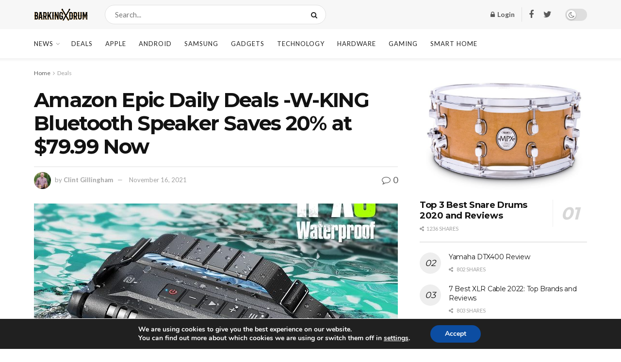

--- FILE ---
content_type: text/html; charset=UTF-8
request_url: https://barkingdrum.com/amazon-epic-daily-deals-w-king-bluetooth-speaker-saves-20-at-79-99-now/
body_size: 33191
content:
<!doctype html>
<!--[if lt IE 7]> <html class="no-js lt-ie9 lt-ie8 lt-ie7" lang="en-US"> <![endif]-->
<!--[if IE 7]>    <html class="no-js lt-ie9 lt-ie8" lang="en-US"> <![endif]-->
<!--[if IE 8]>    <html class="no-js lt-ie9" lang="en-US"> <![endif]-->
<!--[if IE 9]>    <html class="no-js lt-ie10" lang="en-US"> <![endif]-->
<!--[if gt IE 8]><!--> <html class="no-js" lang="en-US"> <!--<![endif]-->
<head>
    <meta http-equiv="Content-Type" content="text/html; charset=UTF-8" />
    <meta name='viewport' content='width=device-width, initial-scale=1, user-scalable=yes' />
    <link rel="profile" href="https://gmpg.org/xfn/11" />
    <link rel="pingback" href="https://barkingdrum.com/xmlrpc.php" />
    <meta name='robots' content='index, follow, max-image-preview:large, max-snippet:-1, max-video-preview:-1' />

<!-- Google Tag Manager for WordPress by gtm4wp.com -->
<script data-cfasync="false" data-pagespeed-no-defer type="text/javascript">//<![CDATA[
	var gtm4wp_datalayer_name = "dataLayer";
	var dataLayer = dataLayer || [];
//]]>
</script>
<!-- End Google Tag Manager for WordPress by gtm4wp.com -->			<script type="text/javascript">
              var jnews_ajax_url = '/?ajax-request=jnews'
			</script>
			<script type="text/javascript">;window.jnews=window.jnews||{},window.jnews.library=window.jnews.library||{},window.jnews.library=function(){"use strict";var t=this;t.win=window,t.doc=document,t.globalBody=t.doc.getElementsByTagName("body")[0],t.globalBody=t.globalBody?t.globalBody:t.doc,t.win.jnewsDataStorage=t.win.jnewsDataStorage||{_storage:new WeakMap,put:function(t,e,n){this._storage.has(t)||this._storage.set(t,new Map),this._storage.get(t).set(e,n)},get:function(t,e){return this._storage.get(t).get(e)},has:function(t,e){return this._storage.has(t)&&this._storage.get(t).has(e)},remove:function(t,e){var n=this._storage.get(t).delete(e);return 0===!this._storage.get(t).size&&this._storage.delete(t),n}},t.windowWidth=function(){return t.win.innerWidth||t.docEl.clientWidth||t.globalBody.clientWidth},t.windowHeight=function(){return t.win.innerHeight||t.docEl.clientHeight||t.globalBody.clientHeight},t.requestAnimationFrame=t.win.requestAnimationFrame||t.win.webkitRequestAnimationFrame||t.win.mozRequestAnimationFrame||t.win.msRequestAnimationFrame||window.oRequestAnimationFrame||function(t){return setTimeout(t,1e3/60)},t.cancelAnimationFrame=t.win.cancelAnimationFrame||t.win.webkitCancelAnimationFrame||t.win.webkitCancelRequestAnimationFrame||t.win.mozCancelAnimationFrame||t.win.msCancelRequestAnimationFrame||t.win.oCancelRequestAnimationFrame||function(t){clearTimeout(t)},t.classListSupport="classList"in document.createElement("_"),t.hasClass=t.classListSupport?function(t,e){return t.classList.contains(e)}:function(t,e){return t.className.indexOf(e)>=0},t.addClass=t.classListSupport?function(e,n){t.hasClass(e,n)||e.classList.add(n)}:function(e,n){t.hasClass(e,n)||(e.className+=" "+n)},t.removeClass=t.classListSupport?function(e,n){t.hasClass(e,n)&&e.classList.remove(n)}:function(e,n){t.hasClass(e,n)&&(e.className=e.className.replace(n,""))},t.objKeys=function(t){var e=[];for(var n in t)Object.prototype.hasOwnProperty.call(t,n)&&e.push(n);return e},t.isObjectSame=function(t,e){var n=!0;return JSON.stringify(t)!==JSON.stringify(e)&&(n=!1),n},t.extend=function(){for(var t,e,n,i=arguments[0]||{},o=1,a=arguments.length;o<a;o++)if(null!==(t=arguments[o]))for(e in t)i!==(n=t[e])&&void 0!==n&&(i[e]=n);return i},t.dataStorage=t.win.jnewsDataStorage,t.isVisible=function(t){return 0!==t.offsetWidth&&0!==t.offsetHeight||t.getBoundingClientRect().length},t.getHeight=function(t){return t.offsetHeight||t.clientHeight||t.getBoundingClientRect().height},t.getWidth=function(t){return t.offsetWidth||t.clientWidth||t.getBoundingClientRect().width},t.supportsPassive=!1;try{var e=Object.defineProperty({},"passive",{get:function(){t.supportsPassive=!0}});"createEvent"in t.doc?t.win.addEventListener("test",null,e):"fireEvent"in t.doc&&t.win.attachEvent("test",null)}catch(t){}t.passiveOption=!!t.supportsPassive&&{passive:!0},t.addEvents=function(e,n,i){for(var o in n){var a=["touchstart","touchmove"].indexOf(o)>=0&&!i&&t.passiveOption;"createEvent"in t.doc?e.addEventListener(o,n[o],a):"fireEvent"in t.doc&&e.attachEvent("on"+o,n[o])}},t.removeEvents=function(e,n){for(var i in n)"createEvent"in t.doc?e.removeEventListener(i,n[i]):"fireEvent"in t.doc&&e.detachEvent("on"+i,n[i])},t.triggerEvents=function(e,n,i){var o;i=i||{detail:null};return"createEvent"in t.doc?(!(o=t.doc.createEvent("CustomEvent")||new CustomEvent(n)).initCustomEvent||o.initCustomEvent(n,!0,!1,i),void e.dispatchEvent(o)):"fireEvent"in t.doc?((o=t.doc.createEventObject()).eventType=n,void e.fireEvent("on"+o.eventType,o)):void 0},t.getParents=function(e,n){void 0===n&&(n=t.doc);for(var i=[],o=e.parentNode,a=!1;!a;)if(o){var s=o;s.querySelectorAll(n).length?a=!0:(i.push(s),o=s.parentNode)}else i=[],a=!0;return i},t.forEach=function(t,e,n){for(var i=0,o=t.length;i<o;i++)e.call(n,t[i],i)},t.getText=function(t){return t.innerText||t.textContent},t.setText=function(t,e){var n="object"==typeof e?e.innerText||e.textContent:e;t.innerText&&(t.innerText=n),t.textContent&&(t.textContent=n)},t.httpBuildQuery=function(e){return t.objKeys(e).reduce(function e(n){var i=arguments.length>1&&void 0!==arguments[1]?arguments[1]:null;return function(o,a){var s=n[a];a=encodeURIComponent(a);var r=i?"".concat(i,"[").concat(a,"]"):a;return null==s||"function"==typeof s?(o.push("".concat(r,"=")),o):["number","boolean","string"].includes(typeof s)?(o.push("".concat(r,"=").concat(encodeURIComponent(s))),o):(o.push(t.objKeys(s).reduce(e(s,r),[]).join("&")),o)}}(e),[]).join("&")},t.scrollTo=function(e,n,i){function o(t,e,n){this.start=this.position(),this.change=t-this.start,this.currentTime=0,this.increment=20,this.duration=void 0===n?500:n,this.callback=e,this.finish=!1,this.animateScroll()}return Math.easeInOutQuad=function(t,e,n,i){return(t/=i/2)<1?n/2*t*t+e:-n/2*(--t*(t-2)-1)+e},o.prototype.stop=function(){this.finish=!0},o.prototype.move=function(e){t.doc.documentElement.scrollTop=e,t.globalBody.parentNode.scrollTop=e,t.globalBody.scrollTop=e},o.prototype.position=function(){return t.doc.documentElement.scrollTop||t.globalBody.parentNode.scrollTop||t.globalBody.scrollTop},o.prototype.animateScroll=function(){this.currentTime+=this.increment;var e=Math.easeInOutQuad(this.currentTime,this.start,this.change,this.duration);this.move(e),this.currentTime<this.duration&&!this.finish?t.requestAnimationFrame.call(t.win,this.animateScroll.bind(this)):this.callback&&"function"==typeof this.callback&&this.callback()},new o(e,n,i)},t.unwrap=function(e){var n,i=e;t.forEach(e,(function(t,e){n?n+=t:n=t})),i.replaceWith(n)},t.performance={start:function(t){performance.mark(t+"Start")},stop:function(t){performance.mark(t+"End"),performance.measure(t,t+"Start",t+"End")}},t.fps=function(){var e=0,n=0,i=0;!function(){var o=e=0,a=0,s=0,r=document.getElementById("fpsTable"),c=function(e){void 0===document.getElementsByTagName("body")[0]?t.requestAnimationFrame.call(t.win,(function(){c(e)})):document.getElementsByTagName("body")[0].appendChild(e)};null===r&&((r=document.createElement("div")).style.position="fixed",r.style.top="120px",r.style.left="10px",r.style.width="100px",r.style.height="20px",r.style.border="1px solid black",r.style.fontSize="11px",r.style.zIndex="100000",r.style.backgroundColor="white",r.id="fpsTable",c(r));var l=function(){i++,n=Date.now(),(a=(i/(s=(n-e)/1e3)).toPrecision(2))!=o&&(o=a,r.innerHTML=o+"fps"),1<s&&(e=n,i=0),t.requestAnimationFrame.call(t.win,l)};l()}()},t.instr=function(t,e){for(var n=0;n<e.length;n++)if(-1!==t.toLowerCase().indexOf(e[n].toLowerCase()))return!0},t.winLoad=function(e,n){function i(i){if("complete"===t.doc.readyState||"interactive"===t.doc.readyState)return!i||n?setTimeout(e,n||1):e(i),1}i()||t.addEvents(t.win,{load:i})},t.docReady=function(e,n){function i(i){if("complete"===t.doc.readyState||"interactive"===t.doc.readyState)return!i||n?setTimeout(e,n||1):e(i),1}i()||t.addEvents(t.doc,{DOMContentLoaded:i})},t.fireOnce=function(){t.docReady((function(){t.assets=t.assets||[],t.assets.length&&(t.boot(),t.load_assets())}),50)},t.boot=function(){t.length&&t.doc.querySelectorAll("style[media]").forEach((function(t){"not all"==t.getAttribute("media")&&t.removeAttribute("media")}))},t.create_js=function(e,n){var i=t.doc.createElement("script");switch(i.setAttribute("src",e),n){case"defer":i.setAttribute("defer",!0);break;case"async":i.setAttribute("async",!0);break;case"deferasync":i.setAttribute("defer",!0),i.setAttribute("async",!0)}t.globalBody.appendChild(i)},t.load_assets=function(){"object"==typeof t.assets&&t.forEach(t.assets.slice(0),(function(e,n){var i="";e.defer&&(i+="defer"),e.async&&(i+="async"),t.create_js(e.url,i);var o=t.assets.indexOf(e);o>-1&&t.assets.splice(o,1)})),t.assets=jnewsoption.au_scripts=window.jnewsads=[]},t.docReady((function(){t.globalBody=t.globalBody==t.doc?t.doc.getElementsByTagName("body")[0]:t.globalBody,t.globalBody=t.globalBody?t.globalBody:t.doc}))},window.jnews.library=new window.jnews.library;</script>
	<!-- This site is optimized with the Yoast SEO plugin v17.6 - https://yoast.com/wordpress/plugins/seo/ -->
	<title>Amazon Epic Daily Deals -W-KING Bluetooth Speaker Saves 20% at $79.99 Now - BarkingDrum.com - Drums, Guides, Reviews</title>
	<meta name="description" content="Amazon Epic Daily Deals -W-KING Bluetooth Speaker Saves 20% at $79.99 Now. We have introduce it in details. Check if you need." />
	<link rel="canonical" href="https://barkingdrum.com/amazon-epic-daily-deals-w-king-bluetooth-speaker-saves-20-at-79-99-now/" />
	<meta property="og:locale" content="en_US" />
	<meta property="og:type" content="article" />
	<meta property="og:title" content="Amazon Epic Daily Deals -W-KING Bluetooth Speaker Saves 20% at $79.99 Now - BarkingDrum.com - Drums, Guides, Reviews" />
	<meta property="og:description" content="Amazon Epic Daily Deals -W-KING Bluetooth Speaker Saves 20% at $79.99 Now. We have introduce it in details. Check if you need." />
	<meta property="og:url" content="https://barkingdrum.com/amazon-epic-daily-deals-w-king-bluetooth-speaker-saves-20-at-79-99-now/" />
	<meta property="og:site_name" content="BarkingDrum.com - Drums, Guides, Reviews" />
	<meta property="article:publisher" content="https://www.facebook.com/theBarkingDrum/" />
	<meta property="article:published_time" content="2021-11-17T03:44:55+00:00" />
	<meta property="og:image" content="https://barkingdrum.com/wp-content/uploads/2021/11/W-KING-Bluetooth-Speaker.jpg" />
	<meta property="og:image:width" content="1500" />
	<meta property="og:image:height" content="1500" />
	<meta name="twitter:label1" content="Written by" />
	<meta name="twitter:data1" content="Clint Gillingham" />
	<meta name="twitter:label2" content="Est. reading time" />
	<meta name="twitter:data2" content="1 minute" />
	<script type="application/ld+json" class="yoast-schema-graph">{"@context":"https://schema.org","@graph":[{"@type":"Organization","@id":"https://barkingdrum.com/#organization","name":"Barking Drum","url":"https://barkingdrum.com/","sameAs":["https://www.facebook.com/theBarkingDrum/","https://www.instagram.com/barkingdrum/"],"logo":{"@type":"ImageObject","@id":"https://barkingdrum.com/#logo","inLanguage":"en-US","url":"https://barkingdrum.com/wp-content/uploads/2018/03/favicon.png","contentUrl":"https://barkingdrum.com/wp-content/uploads/2018/03/favicon.png","width":108,"height":108,"caption":"Barking Drum"},"image":{"@id":"https://barkingdrum.com/#logo"}},{"@type":"WebSite","@id":"https://barkingdrum.com/#website","url":"https://barkingdrum.com/","name":"BarkingDrum.com - Drums, Guides, Reviews","description":"","publisher":{"@id":"https://barkingdrum.com/#organization"},"potentialAction":[{"@type":"SearchAction","target":{"@type":"EntryPoint","urlTemplate":"https://barkingdrum.com/?s={search_term_string}"},"query-input":"required name=search_term_string"}],"inLanguage":"en-US"},{"@type":"ImageObject","@id":"https://barkingdrum.com/amazon-epic-daily-deals-w-king-bluetooth-speaker-saves-20-at-79-99-now/#primaryimage","inLanguage":"en-US","url":"https://barkingdrum.com/wp-content/uploads/2021/11/W-KING-Bluetooth-Speaker.jpg","contentUrl":"https://barkingdrum.com/wp-content/uploads/2021/11/W-KING-Bluetooth-Speaker.jpg","width":1500,"height":1500},{"@type":"WebPage","@id":"https://barkingdrum.com/amazon-epic-daily-deals-w-king-bluetooth-speaker-saves-20-at-79-99-now/#webpage","url":"https://barkingdrum.com/amazon-epic-daily-deals-w-king-bluetooth-speaker-saves-20-at-79-99-now/","name":"Amazon Epic Daily Deals -W-KING Bluetooth Speaker Saves 20% at $79.99 Now - BarkingDrum.com - Drums, Guides, Reviews","isPartOf":{"@id":"https://barkingdrum.com/#website"},"primaryImageOfPage":{"@id":"https://barkingdrum.com/amazon-epic-daily-deals-w-king-bluetooth-speaker-saves-20-at-79-99-now/#primaryimage"},"datePublished":"2021-11-17T03:44:55+00:00","dateModified":"2021-11-17T03:44:55+00:00","description":"Amazon Epic Daily Deals -W-KING Bluetooth Speaker Saves 20% at $79.99 Now. We have introduce it in details. Check if you need.","breadcrumb":{"@id":"https://barkingdrum.com/amazon-epic-daily-deals-w-king-bluetooth-speaker-saves-20-at-79-99-now/#breadcrumb"},"inLanguage":"en-US","potentialAction":[{"@type":"ReadAction","target":["https://barkingdrum.com/amazon-epic-daily-deals-w-king-bluetooth-speaker-saves-20-at-79-99-now/"]}]},{"@type":"BreadcrumbList","@id":"https://barkingdrum.com/amazon-epic-daily-deals-w-king-bluetooth-speaker-saves-20-at-79-99-now/#breadcrumb","itemListElement":[{"@type":"ListItem","position":1,"name":"Home","item":"https://barkingdrum.com/"},{"@type":"ListItem","position":2,"name":"Amazon Epic Daily Deals -W-KING Bluetooth Speaker Saves 20% at $79.99 Now"}]},{"@type":"Article","@id":"https://barkingdrum.com/amazon-epic-daily-deals-w-king-bluetooth-speaker-saves-20-at-79-99-now/#article","isPartOf":{"@id":"https://barkingdrum.com/amazon-epic-daily-deals-w-king-bluetooth-speaker-saves-20-at-79-99-now/#webpage"},"author":{"@id":"https://barkingdrum.com/#/schema/person/920a3cf3344f48e8131b23024ca318e4"},"headline":"Amazon Epic Daily Deals -W-KING Bluetooth Speaker Saves 20% at $79.99 Now","datePublished":"2021-11-17T03:44:55+00:00","dateModified":"2021-11-17T03:44:55+00:00","mainEntityOfPage":{"@id":"https://barkingdrum.com/amazon-epic-daily-deals-w-king-bluetooth-speaker-saves-20-at-79-99-now/#webpage"},"wordCount":107,"commentCount":0,"publisher":{"@id":"https://barkingdrum.com/#organization"},"image":{"@id":"https://barkingdrum.com/amazon-epic-daily-deals-w-king-bluetooth-speaker-saves-20-at-79-99-now/#primaryimage"},"thumbnailUrl":"https://barkingdrum.com/wp-content/uploads/2021/11/W-KING-Bluetooth-Speaker.jpg","keywords":["Bluetooth Speaker","Outdoor Portable Speaker Wireless"],"articleSection":["Deals"],"inLanguage":"en-US","potentialAction":[{"@type":"CommentAction","name":"Comment","target":["https://barkingdrum.com/amazon-epic-daily-deals-w-king-bluetooth-speaker-saves-20-at-79-99-now/#respond"]}]},{"@type":"Person","@id":"https://barkingdrum.com/#/schema/person/920a3cf3344f48e8131b23024ca318e4","name":"Clint Gillingham","image":{"@type":"ImageObject","@id":"https://barkingdrum.com/#personlogo","inLanguage":"en-US","url":"https://cn.gravatar.com/avatar/a917e0b1f541d17373ac0f855d7d5305?s=96&d=mm&r=g","contentUrl":"https://cn.gravatar.com/avatar/a917e0b1f541d17373ac0f855d7d5305?s=96&d=mm&r=g","caption":"Clint Gillingham"},"description":"A trained as a violin and keyboard-instrument maker. An innovative musician and recording artist. Clint is married to the concert violinist Stephanie and resides in New York City, where his other interests include astronomy, playing the harpsichord, bicycling and cooking. The idea of making instruments other than harpsichord was very interesting. Growing is an important word in the world of instrument making. My inspiration was the physicist who encouraged me to develop my own work and given my background working with two very different makers. And i love to present my work to others and share my experiences.","sameAs":["https://barkingdrum.com"]}]}</script>
	<!-- / Yoast SEO plugin. -->


<link rel='dns-prefetch' href='//barkingdrum.com' />
<link rel='dns-prefetch' href='//fonts.googleapis.com' />
<link rel='preconnect' href='https://fonts.gstatic.com' />
<link rel="alternate" type="application/rss+xml" title="BarkingDrum.com - Drums, Guides, Reviews &raquo; Feed" href="https://barkingdrum.com/feed/" />
<link rel="alternate" type="application/rss+xml" title="BarkingDrum.com - Drums, Guides, Reviews &raquo; Comments Feed" href="https://barkingdrum.com/comments/feed/" />
<link rel='stylesheet' id='wp-block-library-css'  href='https://barkingdrum.com/wp-includes/css/dist/block-library/style.min.css?ver=5.8.3' type='text/css' media='all' />
<link rel='stylesheet' id='wpzoom-social-icons-block-style-css'  href='https://barkingdrum.com/wp-content/plugins/social-icons-widget-by-wpzoom/block/dist/style-wpzoom-social-icons.css?ver=4.2.2' type='text/css' media='all' />
<link rel='stylesheet' id='wc-blocks-vendors-style-css'  href='https://barkingdrum.com/wp-content/plugins/woocommerce/packages/woocommerce-blocks/build/wc-blocks-vendors-style.css?ver=6.1.0' type='text/css' media='all' />
<link rel='stylesheet' id='wc-blocks-style-css'  href='https://barkingdrum.com/wp-content/plugins/woocommerce/packages/woocommerce-blocks/build/wc-blocks-style.css?ver=6.1.0' type='text/css' media='all' />
<link rel='stylesheet' id='contact-form-7-css'  href='https://barkingdrum.com/wp-content/plugins/contact-form-7/includes/css/styles.css?ver=5.5.2' type='text/css' media='all' />
<link rel='stylesheet' id='dhnf-style-css'  href='https://barkingdrum.com/wp-content/plugins/external-links-nofollow-open-in-new-tab-favicon/style.css?ver=5.8.3' type='text/css' media='all' />
<link rel='stylesheet' id='dashicons-css'  href='https://barkingdrum.com/wp-includes/css/dashicons.min.css?ver=5.8.3' type='text/css' media='all' />
<link rel='stylesheet' id='post-views-counter-frontend-css'  href='https://barkingdrum.com/wp-content/plugins/post-views-counter/css/frontend.css?ver=1.3.11' type='text/css' media='all' />
<link rel='stylesheet' id='woocommerce-layout-css'  href='https://barkingdrum.com/wp-content/plugins/woocommerce/assets/css/woocommerce-layout.css?ver=5.9.1' type='text/css' media='all' />
<link rel='stylesheet' id='woocommerce-smallscreen-css'  href='https://barkingdrum.com/wp-content/plugins/woocommerce/assets/css/woocommerce-smallscreen.css?ver=5.9.1' type='text/css' media='only screen and (max-width: 768px)' />
<link rel='stylesheet' id='woocommerce-general-css'  href='https://barkingdrum.com/wp-content/plugins/woocommerce/assets/css/woocommerce.css?ver=5.9.1' type='text/css' media='all' />
<style id='woocommerce-inline-inline-css' type='text/css'>
.woocommerce form .form-row .required { visibility: visible; }
</style>
<link rel='stylesheet' id='js_composer_front-css'  href='https://barkingdrum.com/wp-content/plugins/js_composer/assets/css/js_composer.min.css?ver=6.7.0' type='text/css' media='all' />
<link rel='stylesheet' id='wpzoom-social-icons-socicon-css'  href='https://barkingdrum.com/wp-content/plugins/social-icons-widget-by-wpzoom/assets/css/wpzoom-socicon.css?ver=1637142811' type='text/css' media='all' />
<link rel='stylesheet' id='wpzoom-social-icons-genericons-css'  href='https://barkingdrum.com/wp-content/plugins/social-icons-widget-by-wpzoom/assets/css/genericons.css?ver=1637142811' type='text/css' media='all' />
<link rel='stylesheet' id='wpzoom-social-icons-academicons-css'  href='https://barkingdrum.com/wp-content/plugins/social-icons-widget-by-wpzoom/assets/css/academicons.min.css?ver=1637142811' type='text/css' media='all' />
<link rel='stylesheet' id='wpzoom-social-icons-font-awesome-3-css'  href='https://barkingdrum.com/wp-content/plugins/social-icons-widget-by-wpzoom/assets/css/font-awesome-3.min.css?ver=1637142811' type='text/css' media='all' />
<link rel='stylesheet' id='wpzoom-social-icons-styles-css'  href='https://barkingdrum.com/wp-content/plugins/social-icons-widget-by-wpzoom/assets/css/wpzoom-social-icons-styles.css?ver=1637142811' type='text/css' media='all' />
<link rel='stylesheet' id='jeg_customizer_font-css'  href='//fonts.googleapis.com/css?family=Lato%3Aregular%2C700%7CMontserrat%3Aregular%2C700&#038;display=swap&#038;ver=1.2.6' type='text/css' media='all' />
<link rel='stylesheet' id='tablepress-default-css'  href='https://barkingdrum.com/wp-content/plugins/tablepress/css/default.min.css?ver=1.14' type='text/css' media='all' />
<link rel='stylesheet' id='addtoany-css'  href='https://barkingdrum.com/wp-content/plugins/add-to-any/addtoany.min.css?ver=1.15' type='text/css' media='all' />
<link rel='stylesheet' id='jnews-frontend-css'  href='https://barkingdrum.com/wp-content/themes/jnews/assets/dist/frontend.min.css?ver=9.0.6' type='text/css' media='all' />
<link rel='stylesheet' id='jnews-elementor-css'  href='https://barkingdrum.com/wp-content/themes/jnews/assets/css/elementor-frontend.css?ver=9.0.6' type='text/css' media='all' />
<link rel='stylesheet' id='jnews-style-css'  href='https://barkingdrum.com/wp-content/themes/jnews/style.css?ver=9.0.6' type='text/css' media='all' />
<link rel='stylesheet' id='jnews-darkmode-css'  href='https://barkingdrum.com/wp-content/themes/jnews/assets/css/darkmode.css?ver=9.0.6' type='text/css' media='all' />
<link rel='stylesheet' id='jnews-scheme-css'  href='https://barkingdrum.com/wp-content/themes/jnews/data/import/newsplus/scheme.css?ver=9.0.6' type='text/css' media='all' />
<link rel='stylesheet' id='moove_gdpr_frontend-css'  href='https://barkingdrum.com/wp-content/plugins/gdpr-cookie-compliance/dist/styles/gdpr-main.css?ver=4.6.1' type='text/css' media='all' />
<style id='moove_gdpr_frontend-inline-css' type='text/css'>
#moove_gdpr_cookie_modal,#moove_gdpr_cookie_info_bar,.gdpr_cookie_settings_shortcode_content{font-family:Nunito,sans-serif}#moove_gdpr_save_popup_settings_button{background-color:#373737;color:#fff}#moove_gdpr_save_popup_settings_button:hover{background-color:#000}#moove_gdpr_cookie_info_bar .moove-gdpr-info-bar-container .moove-gdpr-info-bar-content a.mgbutton,#moove_gdpr_cookie_info_bar .moove-gdpr-info-bar-container .moove-gdpr-info-bar-content button.mgbutton{background-color:#0C4DA2}#moove_gdpr_cookie_modal .moove-gdpr-modal-content .moove-gdpr-modal-footer-content .moove-gdpr-button-holder a.mgbutton,#moove_gdpr_cookie_modal .moove-gdpr-modal-content .moove-gdpr-modal-footer-content .moove-gdpr-button-holder button.mgbutton,.gdpr_cookie_settings_shortcode_content .gdpr-shr-button.button-green{background-color:#0C4DA2;border-color:#0C4DA2}#moove_gdpr_cookie_modal .moove-gdpr-modal-content .moove-gdpr-modal-footer-content .moove-gdpr-button-holder a.mgbutton:hover,#moove_gdpr_cookie_modal .moove-gdpr-modal-content .moove-gdpr-modal-footer-content .moove-gdpr-button-holder button.mgbutton:hover,.gdpr_cookie_settings_shortcode_content .gdpr-shr-button.button-green:hover{background-color:#fff;color:#0C4DA2}#moove_gdpr_cookie_modal .moove-gdpr-modal-content .moove-gdpr-modal-close i,#moove_gdpr_cookie_modal .moove-gdpr-modal-content .moove-gdpr-modal-close span.gdpr-icon{background-color:#0C4DA2;border:1px solid #0C4DA2}#moove_gdpr_cookie_info_bar span.change-settings-button.focus-g{-webkit-box-shadow:0 0 1px 3px #0C4DA2;-moz-box-shadow:0 0 1px 3px #0C4DA2;box-shadow:0 0 1px 3px #0C4DA2}#moove_gdpr_cookie_modal .moove-gdpr-modal-content .moove-gdpr-modal-close i:hover,#moove_gdpr_cookie_modal .moove-gdpr-modal-content .moove-gdpr-modal-close span.gdpr-icon:hover,#moove_gdpr_cookie_info_bar span[data-href]>u.change-settings-button{color:#0C4DA2}#moove_gdpr_cookie_modal .moove-gdpr-modal-content .moove-gdpr-modal-left-content #moove-gdpr-menu li.menu-item-selected a span.gdpr-icon,#moove_gdpr_cookie_modal .moove-gdpr-modal-content .moove-gdpr-modal-left-content #moove-gdpr-menu li.menu-item-selected button span.gdpr-icon{color:inherit}#moove_gdpr_cookie_modal .moove-gdpr-modal-content .moove-gdpr-modal-left-content #moove-gdpr-menu li:hover a,#moove_gdpr_cookie_modal .moove-gdpr-modal-content .moove-gdpr-modal-left-content #moove-gdpr-menu li:hover button{color:#000}#moove_gdpr_cookie_modal .moove-gdpr-modal-content .moove-gdpr-modal-left-content #moove-gdpr-menu li a span.gdpr-icon,#moove_gdpr_cookie_modal .moove-gdpr-modal-content .moove-gdpr-modal-left-content #moove-gdpr-menu li button span.gdpr-icon{color:inherit}#moove_gdpr_cookie_modal .gdpr-acc-link{line-height:0;font-size:0;color:transparent;position:absolute}#moove_gdpr_cookie_modal .moove-gdpr-modal-content .moove-gdpr-modal-close:hover i,#moove_gdpr_cookie_modal .moove-gdpr-modal-content .moove-gdpr-modal-left-content #moove-gdpr-menu li a,#moove_gdpr_cookie_modal .moove-gdpr-modal-content .moove-gdpr-modal-left-content #moove-gdpr-menu li button,#moove_gdpr_cookie_modal .moove-gdpr-modal-content .moove-gdpr-modal-left-content #moove-gdpr-menu li button i,#moove_gdpr_cookie_modal .moove-gdpr-modal-content .moove-gdpr-modal-left-content #moove-gdpr-menu li a i,#moove_gdpr_cookie_modal .moove-gdpr-modal-content .moove-gdpr-tab-main .moove-gdpr-tab-main-content a:hover,#moove_gdpr_cookie_info_bar.moove-gdpr-dark-scheme .moove-gdpr-info-bar-container .moove-gdpr-info-bar-content a.mgbutton:hover,#moove_gdpr_cookie_info_bar.moove-gdpr-dark-scheme .moove-gdpr-info-bar-container .moove-gdpr-info-bar-content button.mgbutton:hover,#moove_gdpr_cookie_info_bar.moove-gdpr-dark-scheme .moove-gdpr-info-bar-container .moove-gdpr-info-bar-content a:hover,#moove_gdpr_cookie_info_bar.moove-gdpr-dark-scheme .moove-gdpr-info-bar-container .moove-gdpr-info-bar-content button:hover,#moove_gdpr_cookie_info_bar.moove-gdpr-dark-scheme .moove-gdpr-info-bar-container .moove-gdpr-info-bar-content span.change-settings-button:hover,#moove_gdpr_cookie_info_bar.moove-gdpr-dark-scheme .moove-gdpr-info-bar-container .moove-gdpr-info-bar-content u.change-settings-button:hover,#moove_gdpr_cookie_info_bar span[data-href]>u.change-settings-button,#moove_gdpr_cookie_info_bar.moove-gdpr-dark-scheme .moove-gdpr-info-bar-container .moove-gdpr-info-bar-content a.mgbutton.focus-g,#moove_gdpr_cookie_info_bar.moove-gdpr-dark-scheme .moove-gdpr-info-bar-container .moove-gdpr-info-bar-content button.mgbutton.focus-g,#moove_gdpr_cookie_info_bar.moove-gdpr-dark-scheme .moove-gdpr-info-bar-container .moove-gdpr-info-bar-content a.focus-g,#moove_gdpr_cookie_info_bar.moove-gdpr-dark-scheme .moove-gdpr-info-bar-container .moove-gdpr-info-bar-content button.focus-g,#moove_gdpr_cookie_info_bar.moove-gdpr-dark-scheme .moove-gdpr-info-bar-container .moove-gdpr-info-bar-content span.change-settings-button.focus-g,#moove_gdpr_cookie_info_bar.moove-gdpr-dark-scheme .moove-gdpr-info-bar-container .moove-gdpr-info-bar-content u.change-settings-button.focus-g{color:#0C4DA2}#moove_gdpr_cookie_modal .moove-gdpr-modal-content .moove-gdpr-modal-left-content #moove-gdpr-menu li.menu-item-selected a,#moove_gdpr_cookie_modal .moove-gdpr-modal-content .moove-gdpr-modal-left-content #moove-gdpr-menu li.menu-item-selected button{color:#000}#moove_gdpr_cookie_modal .moove-gdpr-modal-content .moove-gdpr-modal-left-content #moove-gdpr-menu li.menu-item-selected a i,#moove_gdpr_cookie_modal .moove-gdpr-modal-content .moove-gdpr-modal-left-content #moove-gdpr-menu li.menu-item-selected button i{color:#000}#moove_gdpr_cookie_modal.gdpr_lightbox-hide{display:none}
</style>
<link rel='preload' as='font'  id='wpzoom-social-icons-font-academicons-ttf-css'  href='https://barkingdrum.com/wp-content/plugins/social-icons-widget-by-wpzoom/assets/font/academicons.ttf?v=1.8.6'  type='font/ttf' crossorigin />
<link rel='preload' as='font'  id='wpzoom-social-icons-font-academicons-woff-css'  href='https://barkingdrum.com/wp-content/plugins/social-icons-widget-by-wpzoom/assets/font/academicons.woff?v=1.8.6'  type='font/woff' crossorigin />
<link rel='preload' as='font'  id='wpzoom-social-icons-font-fontawesome-3-ttf-css'  href='https://barkingdrum.com/wp-content/plugins/social-icons-widget-by-wpzoom/assets/font/fontawesome-webfont.ttf?v=4.7.0'  type='font/ttf' crossorigin />
<link rel='preload' as='font'  id='wpzoom-social-icons-font-fontawesome-3-woff-css'  href='https://barkingdrum.com/wp-content/plugins/social-icons-widget-by-wpzoom/assets/font/fontawesome-webfont.woff?v=4.7.0'  type='font/woff' crossorigin />
<link rel='preload' as='font'  id='wpzoom-social-icons-font-fontawesome-3-woff2-css'  href='https://barkingdrum.com/wp-content/plugins/social-icons-widget-by-wpzoom/assets/font/fontawesome-webfont.woff2?v=4.7.0'  type='font/woff2' crossorigin />
<link rel='preload' as='font'  id='wpzoom-social-icons-font-genericons-ttf-css'  href='https://barkingdrum.com/wp-content/plugins/social-icons-widget-by-wpzoom/assets/font/Genericons.ttf'  type='font/ttf' crossorigin />
<link rel='preload' as='font'  id='wpzoom-social-icons-font-genericons-woff-css'  href='https://barkingdrum.com/wp-content/plugins/social-icons-widget-by-wpzoom/assets/font/Genericons.woff'  type='font/woff' crossorigin />
<link rel='preload' as='font'  id='wpzoom-social-icons-font-socicon-ttf-css'  href='https://barkingdrum.com/wp-content/plugins/social-icons-widget-by-wpzoom/assets/font/socicon.ttf?v=4.2.2'  type='font/ttf' crossorigin />
<link rel='preload' as='font'  id='wpzoom-social-icons-font-socicon-woff-css'  href='https://barkingdrum.com/wp-content/plugins/social-icons-widget-by-wpzoom/assets/font/socicon.woff?v=4.2.2'  type='font/woff' crossorigin />
<link rel='stylesheet' id='jnews-paywall-css'  href='https://barkingdrum.com/wp-content/plugins/jnews-paywall/assets/css/jpw-frontend.css?ver=9.0.3' type='text/css' media='all' />
<link rel='stylesheet' id='jnews-select-share-css'  href='https://barkingdrum.com/wp-content/plugins/jnews-social-share/assets/css/plugin.css' type='text/css' media='all' />
<script type='text/javascript' id='addtoany-js-after'>
window.a2a_config=window.a2a_config||{};a2a_config.callbacks=[];a2a_config.overlays=[];a2a_config.templates={};
(function(d,s,a,b){a=d.createElement(s);b=d.getElementsByTagName(s)[0];a.async=1;a.src="https://static.addtoany.com/menu/page.js";b.parentNode.insertBefore(a,b);})(document,"script");
</script>
<script type='text/javascript' src='https://barkingdrum.com/wp-includes/js/jquery/jquery.min.js?ver=3.6.0' id='jquery-core-js'></script>
<script type='text/javascript' src='https://barkingdrum.com/wp-includes/js/jquery/jquery-migrate.min.js?ver=3.3.2' id='jquery-migrate-js'></script>
<script type='text/javascript' src='https://barkingdrum.com/wp-content/plugins/add-to-any/addtoany.min.js?ver=1.1' id='addtoany-jquery-js'></script>
<script type='text/javascript' src='https://barkingdrum.com/wp-content/plugins/woocommerce/assets/js/jquery-blockui/jquery.blockUI.min.js?ver=2.7.0-wc.5.9.1' id='jquery-blockui-js'></script>
<script type='text/javascript' id='wc-add-to-cart-js-extra'>
/* <![CDATA[ */
var wc_add_to_cart_params = {"ajax_url":"\/wp-admin\/admin-ajax.php","wc_ajax_url":"\/?wc-ajax=%%endpoint%%","i18n_view_cart":"View cart","cart_url":"https:\/\/barkingdrum.com\/cart\/","is_cart":"","cart_redirect_after_add":"no"};
/* ]]> */
</script>
<script type='text/javascript' src='https://barkingdrum.com/wp-content/plugins/woocommerce/assets/js/frontend/add-to-cart.min.js?ver=5.9.1' id='wc-add-to-cart-js'></script>
<script type='text/javascript' src='https://barkingdrum.com/wp-content/plugins/duracelltomi-google-tag-manager/js/gtm4wp-form-move-tracker.js?ver=1.13.1' id='gtm4wp-form-move-tracker-js'></script>
<script type='text/javascript' src='https://barkingdrum.com/wp-content/plugins/js_composer/assets/js/vendors/woocommerce-add-to-cart.js?ver=6.7.0' id='vc_woocommerce-add-to-cart-js-js'></script>
<link rel="alternate" type="application/json+oembed" href="https://barkingdrum.com/wp-json/oembed/1.0/embed?url=https%3A%2F%2Fbarkingdrum.com%2Famazon-epic-daily-deals-w-king-bluetooth-speaker-saves-20-at-79-99-now%2F" />
<link rel="alternate" type="text/xml+oembed" href="https://barkingdrum.com/wp-json/oembed/1.0/embed?url=https%3A%2F%2Fbarkingdrum.com%2Famazon-epic-daily-deals-w-king-bluetooth-speaker-saves-20-at-79-99-now%2F&#038;format=xml" />
<!-- Snippets by Add to All --><script type="text/javascript">var ajaxurl = "https://barkingdrum.com/wp-admin/admin-ajax.php";</script>     <script type="text/javascript">
        function nxsPostToFav(obj){ obj.preventDefault;
            var k = obj.target.split("-"); var nt = k[0]; var ii = k[1];  var pid = k[2];
            var data = {  action:'nxs_snap_aj', nxsact: 'manPost', nt:nt, id: pid, nid: ii, et_load_builder_modules:1, _wpnonce: '713feba436'};
            jQuery('#nxsFavNoticeCnt').html('<p> Posting... </p>'); jQuery('#nxsFavNotice').modal({ fadeDuration: 50 });
            jQuery.post('https://barkingdrum.com/wp-admin/admin-ajax.php', data, function(response) { if (response=='') response = 'Message Posted';
                jQuery('#nxsFavNoticeCnt').html('<p> ' + response + '</p>' +'<input type="button"  onclick="jQuery.modal.close();" class="bClose" value="Close" />');
            });
        }
    </script><script charset="UTF-8" id="LA_COLLECT" src="//sdk.51.la/js-sdk-pro.min.js"></script>
                <script>LA.init({id: "JgXaxuGB2GyCYE0t",ck: "JgXaxuGB2GyCYE0t"})</script>
<!-- Google Tag Manager for WordPress by gtm4wp.com -->
<script data-cfasync="false" data-pagespeed-no-defer type="text/javascript">//<![CDATA[
	var dataLayer_content = {"pagePostType":"post","pagePostType2":"single-post","pageCategory":["deals"],"pageAttributes":["bluetooth-speaker","outdoor-portable-speaker-wireless"],"pagePostAuthor":"Clint Gillingham"};
	dataLayer.push( dataLayer_content );//]]>
</script>
<script data-cfasync="false">//<![CDATA[
(function(w,d,s,l,i){w[l]=w[l]||[];w[l].push({'gtm.start':
new Date().getTime(),event:'gtm.js'});var f=d.getElementsByTagName(s)[0],
j=d.createElement(s),dl=l!='dataLayer'?'&l='+l:'';j.async=true;j.src=
'//www.googletagmanager.com/gtm.'+'js?id='+i+dl;f.parentNode.insertBefore(j,f);
})(window,document,'script','dataLayer','GTM-M36XQXR');//]]>
</script>
<!-- End Google Tag Manager -->
<!-- End Google Tag Manager for WordPress by gtm4wp.com -->	<noscript><style>.woocommerce-product-gallery{ opacity: 1 !important; }</style></noscript>
	<meta name="generator" content="Powered by WPBakery Page Builder - drag and drop page builder for WordPress."/>

		<style>
			#wp-admin-bar-pvc-post-views .pvc-graph-container { padding-top: 6px; padding-bottom: 6px; position: relative; display: block; height: 100%; box-sizing: border-box; }
			#wp-admin-bar-pvc-post-views .pvc-line-graph {
				display: inline-block;
				width: 1px;
				margin-right: 1px;
				background-color: #ccc;
				vertical-align: baseline;
			}
			#wp-admin-bar-pvc-post-views .pvc-line-graph:hover { background-color: #eee; }
			#wp-admin-bar-pvc-post-views .pvc-line-graph-0 { height: 1% }
			#wp-admin-bar-pvc-post-views .pvc-line-graph-1 { height: 5% }
			#wp-admin-bar-pvc-post-views .pvc-line-graph-2 { height: 10% }
			#wp-admin-bar-pvc-post-views .pvc-line-graph-3 { height: 15% }
			#wp-admin-bar-pvc-post-views .pvc-line-graph-4 { height: 20% }
			#wp-admin-bar-pvc-post-views .pvc-line-graph-5 { height: 25% }
			#wp-admin-bar-pvc-post-views .pvc-line-graph-6 { height: 30% }
			#wp-admin-bar-pvc-post-views .pvc-line-graph-7 { height: 35% }
			#wp-admin-bar-pvc-post-views .pvc-line-graph-8 { height: 40% }
			#wp-admin-bar-pvc-post-views .pvc-line-graph-9 { height: 45% }
			#wp-admin-bar-pvc-post-views .pvc-line-graph-10 { height: 50% }
			#wp-admin-bar-pvc-post-views .pvc-line-graph-11 { height: 55% }
			#wp-admin-bar-pvc-post-views .pvc-line-graph-12 { height: 60% }
			#wp-admin-bar-pvc-post-views .pvc-line-graph-13 { height: 65% }
			#wp-admin-bar-pvc-post-views .pvc-line-graph-14 { height: 70% }
			#wp-admin-bar-pvc-post-views .pvc-line-graph-15 { height: 75% }
			#wp-admin-bar-pvc-post-views .pvc-line-graph-16 { height: 80% }
			#wp-admin-bar-pvc-post-views .pvc-line-graph-17 { height: 85% }
			#wp-admin-bar-pvc-post-views .pvc-line-graph-18 { height: 90% }
			#wp-admin-bar-pvc-post-views .pvc-line-graph-19 { height: 95% }
			#wp-admin-bar-pvc-post-views .pvc-line-graph-20 { height: 100% }
		</style><!-- Custom CSS -->
<style>
/* recent posts extended text fix */
aside h3.rpwe-title {
    font-size: 12px !important;
    text-align: center;
}

/* sidebar jump fix*/
.scn ul li a:hover {
    margin-left: 0px !important;
}


/* 4.0 CTA */
a.checkprcbttn {

    text-decoration: none !important;
    color: #fff;
    background: #ea7309;
    width: 100%;
    display: inline-block;
    font-size: 1.73333em;
    padding-top: 25px;
    padding-bottom: 25px;
}


/* Uncomment this if you want to change the Quick Overview background colour

/* Review Overview background */
@media (min-width: 300px){
.overviewbg {
  background-image: none !important;
  background: #F6F6F6 !important;
}
}


/* Tables
================================== */

/* Forked with love from https://css-tricks.com/accessible-simple-responsive-tables/ */

.HPDMLtable {
  display: flex;
  flex-wrap: wrap;
  margin: 0 0 3em 0;
  padding: 0;
  border: 1px solid #eee;
}
.HPDMLtable div {
    -webkit-box-sizing: border-box;
    box-sizing: border-box;
}
.HPDMLtable-cell {
  box-sizing: border-box;
  flex-grow: 1;
  width: 100%;
  padding: 0.8em 1.2em;
  overflow: hidden;
  list-style: none;
  border: solid 1px #eee;
}
.HPDMLtable-cell > h1,
.HPDMLtable-cell > h2,
.HPDMLtable-cell > h3,
.HPDMLtable-cell > h4,
.HPDMLtable-cell > h5,
.HPDMLtable-cell > h6 {
  margin: 0;
}
/* Table column sizing
================================== */
.HPDMLtable--2cols > .HPDMLtable-cell {
  width: 50%;
}
.HPDMLtable--3cols > .HPDMLtable-cell {
  width: 33.33%;
}
.HPDMLtable--4cols > .HPDMLtable-cell {
  width: 25%;
}
.HPDMLtable--5cols > .HPDMLtable-cell {
  width: 20%;
}
.HPDMLtable--6cols > .HPDMLtable-cell {
  width: 16.6%;
}

.HPDMLtable p {
  padding: 0;
  margin: 0;
}

.HPDMLtable img {
  padding: 0;
  margin: 0;
  box-shadow: none;
}

.HPDMLtable .checkprcbttn_small {
    color: #fff !important;
    background-color: #ea7309;
    display: block;
    padding: 4px;
    text-decoration: none;
    font-size: 14px;
    border: solid 1px #a85206;
}
.HPDMLtable .checkprcbttn_small:hover {
    background-color: #cb6306;
}

.HPDMLtable-cell--head { 
  display: flex;
  align-items: center;
  text-align: center;
}

/* Responsive
==================================== */
@media all and (max-width: 768px) {
  .HPDMLtable--collapse {
    display: block;
  }
  .HPDMLtable--collapse > .HPDMLtable-cell {
    width: 100% !important;
    display:block;
  }
  .HPDMLtable--collapse > .HPDMLtable-cell--foot {
    margin-bottom: 1em;
  }

}
.no-flexbox .HPDMLtable {
  display: block;
}
.no-flexbox .HPDMLtable > .HPDMLtable-cell {
  width: 100%;
}
.no-flexbox .HPDMLtable > .HPDMLtable-cell--foot {
  margin-bottom: 1em;
}


.jeg_share_top_container{
display:none;
}


/*隐藏定位的面包屑,但是其他子页也同时隐藏*/
/*.jeg_breadcrumbs #breadcrumbs{
display:none;
}*/


.jeg_sharelist {
display:none;
}



.last-modified {
display:none;
}

.toc_container{
display:none;
}

.jeg_meta_reading_time{
display:none;
}

</style>
<!-- Generated by https://wordpress.org/plugins/theme-junkie-custom-css/ -->
<link rel="icon" href="https://barkingdrum.com/wp-content/uploads/2019/07/cropped-bd528-32x32.png" sizes="32x32" />
<link rel="icon" href="https://barkingdrum.com/wp-content/uploads/2019/07/cropped-bd528-192x192.png" sizes="192x192" />
<link rel="apple-touch-icon" href="https://barkingdrum.com/wp-content/uploads/2019/07/cropped-bd528-180x180.png" />
<meta name="msapplication-TileImage" content="https://barkingdrum.com/wp-content/uploads/2019/07/cropped-bd528-270x270.png" />
<style id="jeg_dynamic_css" type="text/css" data-type="jeg_custom-css">body { --j-body-color : #5a5a5a; --j-accent-color : #3943b7; --j-alt-color : #3943b7; --j-heading-color : #121212; } body,.jeg_newsfeed_list .tns-outer .tns-controls button,.jeg_filter_button,.owl-carousel .owl-nav div,.jeg_readmore,.jeg_hero_style_7 .jeg_post_meta a,.widget_calendar thead th,.widget_calendar tfoot a,.jeg_socialcounter a,.entry-header .jeg_meta_like a,.entry-header .jeg_meta_comment a,.entry-content tbody tr:hover,.entry-content th,.jeg_splitpost_nav li:hover a,#breadcrumbs a,.jeg_author_socials a:hover,.jeg_footer_content a,.jeg_footer_bottom a,.jeg_cartcontent,.woocommerce .woocommerce-breadcrumb a { color : #5a5a5a; } a, .jeg_menu_style_5>li>a:hover, .jeg_menu_style_5>li.sfHover>a, .jeg_menu_style_5>li.current-menu-item>a, .jeg_menu_style_5>li.current-menu-ancestor>a, .jeg_navbar .jeg_menu:not(.jeg_main_menu)>li>a:hover, .jeg_midbar .jeg_menu:not(.jeg_main_menu)>li>a:hover, .jeg_side_tabs li.active, .jeg_block_heading_5 strong, .jeg_block_heading_6 strong, .jeg_block_heading_7 strong, .jeg_block_heading_8 strong, .jeg_subcat_list li a:hover, .jeg_subcat_list li button:hover, .jeg_pl_lg_7 .jeg_thumb .jeg_post_category a, .jeg_pl_xs_2:before, .jeg_pl_xs_4 .jeg_postblock_content:before, .jeg_postblock .jeg_post_title a:hover, .jeg_hero_style_6 .jeg_post_title a:hover, .jeg_sidefeed .jeg_pl_xs_3 .jeg_post_title a:hover, .widget_jnews_popular .jeg_post_title a:hover, .jeg_meta_author a, .widget_archive li a:hover, .widget_pages li a:hover, .widget_meta li a:hover, .widget_recent_entries li a:hover, .widget_rss li a:hover, .widget_rss cite, .widget_categories li a:hover, .widget_categories li.current-cat>a, #breadcrumbs a:hover, .jeg_share_count .counts, .commentlist .bypostauthor>.comment-body>.comment-author>.fn, span.required, .jeg_review_title, .bestprice .price, .authorlink a:hover, .jeg_vertical_playlist .jeg_video_playlist_play_icon, .jeg_vertical_playlist .jeg_video_playlist_item.active .jeg_video_playlist_thumbnail:before, .jeg_horizontal_playlist .jeg_video_playlist_play, .woocommerce li.product .pricegroup .button, .widget_display_forums li a:hover, .widget_display_topics li:before, .widget_display_replies li:before, .widget_display_views li:before, .bbp-breadcrumb a:hover, .jeg_mobile_menu li.sfHover>a, .jeg_mobile_menu li a:hover, .split-template-6 .pagenum, .jeg_mobile_menu_style_5>li>a:hover, .jeg_mobile_menu_style_5>li.sfHover>a, .jeg_mobile_menu_style_5>li.current-menu-item>a, .jeg_mobile_menu_style_5>li.current-menu-ancestor>a { color : #3943b7; } .jeg_menu_style_1>li>a:before, .jeg_menu_style_2>li>a:before, .jeg_menu_style_3>li>a:before, .jeg_side_toggle, .jeg_slide_caption .jeg_post_category a, .jeg_slider_type_1_wrapper .tns-controls button.tns-next, .jeg_block_heading_1 .jeg_block_title span, .jeg_block_heading_2 .jeg_block_title span, .jeg_block_heading_3, .jeg_block_heading_4 .jeg_block_title span, .jeg_block_heading_6:after, .jeg_pl_lg_box .jeg_post_category a, .jeg_pl_md_box .jeg_post_category a, .jeg_readmore:hover, .jeg_thumb .jeg_post_category a, .jeg_block_loadmore a:hover, .jeg_postblock.alt .jeg_block_loadmore a:hover, .jeg_block_loadmore a.active, .jeg_postblock_carousel_2 .jeg_post_category a, .jeg_heroblock .jeg_post_category a, .jeg_pagenav_1 .page_number.active, .jeg_pagenav_1 .page_number.active:hover, input[type="submit"], .btn, .button, .widget_tag_cloud a:hover, .popularpost_item:hover .jeg_post_title a:before, .jeg_splitpost_4 .page_nav, .jeg_splitpost_5 .page_nav, .jeg_post_via a:hover, .jeg_post_source a:hover, .jeg_post_tags a:hover, .comment-reply-title small a:before, .comment-reply-title small a:after, .jeg_storelist .productlink, .authorlink li.active a:before, .jeg_footer.dark .socials_widget:not(.nobg) a:hover .fa, div.jeg_breakingnews_title, .jeg_overlay_slider_bottom_wrapper .tns-controls button, .jeg_overlay_slider_bottom_wrapper .tns-controls button:hover, .jeg_vertical_playlist .jeg_video_playlist_current, .woocommerce span.onsale, .woocommerce #respond input#submit:hover, .woocommerce a.button:hover, .woocommerce button.button:hover, .woocommerce input.button:hover, .woocommerce #respond input#submit.alt, .woocommerce a.button.alt, .woocommerce button.button.alt, .woocommerce input.button.alt, .jeg_popup_post .caption, .jeg_footer.dark input[type="submit"], .jeg_footer.dark .btn, .jeg_footer.dark .button, .footer_widget.widget_tag_cloud a:hover, .jeg_inner_content .content-inner .jeg_post_category a:hover, #buddypress .standard-form button, #buddypress a.button, #buddypress input[type="submit"], #buddypress input[type="button"], #buddypress input[type="reset"], #buddypress ul.button-nav li a, #buddypress .generic-button a, #buddypress .generic-button button, #buddypress .comment-reply-link, #buddypress a.bp-title-button, #buddypress.buddypress-wrap .members-list li .user-update .activity-read-more a, div#buddypress .standard-form button:hover, div#buddypress a.button:hover, div#buddypress input[type="submit"]:hover, div#buddypress input[type="button"]:hover, div#buddypress input[type="reset"]:hover, div#buddypress ul.button-nav li a:hover, div#buddypress .generic-button a:hover, div#buddypress .generic-button button:hover, div#buddypress .comment-reply-link:hover, div#buddypress a.bp-title-button:hover, div#buddypress.buddypress-wrap .members-list li .user-update .activity-read-more a:hover, #buddypress #item-nav .item-list-tabs ul li a:before, .jeg_inner_content .jeg_meta_container .follow-wrapper a { background-color : #3943b7; } .jeg_block_heading_7 .jeg_block_title span, .jeg_readmore:hover, .jeg_block_loadmore a:hover, .jeg_block_loadmore a.active, .jeg_pagenav_1 .page_number.active, .jeg_pagenav_1 .page_number.active:hover, .jeg_pagenav_3 .page_number:hover, .jeg_prevnext_post a:hover h3, .jeg_overlay_slider .jeg_post_category, .jeg_sidefeed .jeg_post.active, .jeg_vertical_playlist.jeg_vertical_playlist .jeg_video_playlist_item.active .jeg_video_playlist_thumbnail img, .jeg_horizontal_playlist .jeg_video_playlist_item.active { border-color : #3943b7; } .jeg_tabpost_nav li.active, .woocommerce div.product .woocommerce-tabs ul.tabs li.active, .jeg_mobile_menu_style_1>li.current-menu-item a, .jeg_mobile_menu_style_1>li.current-menu-ancestor a, .jeg_mobile_menu_style_2>li.current-menu-item::after, .jeg_mobile_menu_style_2>li.current-menu-ancestor::after, .jeg_mobile_menu_style_3>li.current-menu-item::before, .jeg_mobile_menu_style_3>li.current-menu-ancestor::before { border-bottom-color : #3943b7; } .jeg_post_meta .fa, .entry-header .jeg_post_meta .fa, .jeg_review_stars, .jeg_price_review_list { color : #3943b7; } .jeg_share_button.share-float.share-monocrhome a { background-color : #3943b7; } h1,h2,h3,h4,h5,h6,.jeg_post_title a,.entry-header .jeg_post_title,.jeg_hero_style_7 .jeg_post_title a,.jeg_block_title,.jeg_splitpost_bar .current_title,.jeg_video_playlist_title,.gallery-caption,.jeg_push_notification_button>a.button { color : #121212; } .split-template-9 .pagenum, .split-template-10 .pagenum, .split-template-11 .pagenum, .split-template-12 .pagenum, .split-template-13 .pagenum, .split-template-15 .pagenum, .split-template-18 .pagenum, .split-template-20 .pagenum, .split-template-19 .current_title span, .split-template-20 .current_title span { background-color : #121212; } .jeg_midbar { height : 60px; } .jeg_midbar, .jeg_midbar.dark { background-color : #f7f7f7; } .jeg_header .jeg_bottombar.jeg_navbar,.jeg_bottombar .jeg_nav_icon { height : 60px; } .jeg_header .jeg_bottombar.jeg_navbar, .jeg_header .jeg_bottombar .jeg_main_menu:not(.jeg_menu_style_1) > li > a, .jeg_header .jeg_bottombar .jeg_menu_style_1 > li, .jeg_header .jeg_bottombar .jeg_menu:not(.jeg_main_menu) > li > a { line-height : 60px; } .jeg_header .jeg_bottombar, .jeg_header .jeg_bottombar.jeg_navbar_dark, .jeg_bottombar.jeg_navbar_boxed .jeg_nav_row, .jeg_bottombar.jeg_navbar_dark.jeg_navbar_boxed .jeg_nav_row { border-bottom-width : 0px; } .jeg_header .socials_widget > a > i.fa:before { color : #5a5a5a; } .jeg_header .socials_widget.nobg > a > span.jeg-icon svg { fill : #5a5a5a; } .jeg_header .socials_widget > a > span.jeg-icon svg { fill : #5a5a5a; } .jeg_nav_search { width : 50%; } .jnews .jeg_header .jeg_menu.jeg_top_menu > li > a { color : #000000; } .jeg_read_progress_wrapper .jeg_progress_container .progress-bar { background-color : #150578; } body,input,textarea,select,.chosen-container-single .chosen-single,.btn,.button { font-family: Lato,Helvetica,Arial,sans-serif; } .jeg_post_title, .entry-header .jeg_post_title, .jeg_single_tpl_2 .entry-header .jeg_post_title, .jeg_single_tpl_3 .entry-header .jeg_post_title, .jeg_single_tpl_6 .entry-header .jeg_post_title, .jeg_content .jeg_custom_title_wrapper .jeg_post_title { font-family: Montserrat,Helvetica,Arial,sans-serif; } .jeg_post_excerpt p, .content-inner p { font-family: Georgia,Times,"Times New Roman",serif; } .jeg_thumb .jeg_post_category a,.jeg_pl_lg_box .jeg_post_category a,.jeg_pl_md_box .jeg_post_category a,.jeg_postblock_carousel_2 .jeg_post_category a,.jeg_heroblock .jeg_post_category a,.jeg_slide_caption .jeg_post_category a { background-color : #3943b7; } .jeg_overlay_slider .jeg_post_category,.jeg_thumb .jeg_post_category a,.jeg_pl_lg_box .jeg_post_category a,.jeg_pl_md_box .jeg_post_category a,.jeg_postblock_carousel_2 .jeg_post_category a,.jeg_heroblock .jeg_post_category a,.jeg_slide_caption .jeg_post_category a { border-color : #3943b7; } </style><style type="text/css">
					.no_thumbnail .jeg_thumb,
					.thumbnail-container.no_thumbnail {
					    display: none !important;
					}
					.jeg_search_result .jeg_pl_xs_3.no_thumbnail .jeg_postblock_content,
					.jeg_sidefeed .jeg_pl_xs_3.no_thumbnail .jeg_postblock_content,
					.jeg_pl_sm.no_thumbnail .jeg_postblock_content {
					    margin-left: 0;
					}
					.jeg_postblock_11 .no_thumbnail .jeg_postblock_content,
					.jeg_postblock_12 .no_thumbnail .jeg_postblock_content,
					.jeg_postblock_12.jeg_col_3o3 .no_thumbnail .jeg_postblock_content  {
					    margin-top: 0;
					}
					.jeg_postblock_15 .jeg_pl_md_box.no_thumbnail .jeg_postblock_content,
					.jeg_postblock_19 .jeg_pl_md_box.no_thumbnail .jeg_postblock_content,
					.jeg_postblock_24 .jeg_pl_md_box.no_thumbnail .jeg_postblock_content,
					.jeg_sidefeed .jeg_pl_md_box .jeg_postblock_content {
					    position: relative;
					}
					.jeg_postblock_carousel_2 .no_thumbnail .jeg_post_title a,
					.jeg_postblock_carousel_2 .no_thumbnail .jeg_post_title a:hover,
					.jeg_postblock_carousel_2 .no_thumbnail .jeg_post_meta .fa {
					    color: #212121 !important;
					} 
				</style><style>button#responsive-menu-button,
#responsive-menu-container {
    display: none;
    -webkit-text-size-adjust: 100%;
}

@media screen and (max-width:0px) {

    #responsive-menu-container {
        display: block;
        position: fixed;
        top: 0;
        bottom: 0;
        z-index: 99998;
        padding-bottom: 5px;
        margin-bottom: -5px;
        outline: 1px solid transparent;
        overflow-y: auto;
        overflow-x: hidden;
    }

    #responsive-menu-container .responsive-menu-search-box {
        width: 100%;
        padding: 0 2%;
        border-radius: 2px;
        height: 50px;
        -webkit-appearance: none;
    }

    #responsive-menu-container.push-left,
    #responsive-menu-container.slide-left {
        transform: translateX(-100%);
        -ms-transform: translateX(-100%);
        -webkit-transform: translateX(-100%);
        -moz-transform: translateX(-100%);
    }

    .responsive-menu-open #responsive-menu-container.push-left,
    .responsive-menu-open #responsive-menu-container.slide-left {
        transform: translateX(0);
        -ms-transform: translateX(0);
        -webkit-transform: translateX(0);
        -moz-transform: translateX(0);
    }

    #responsive-menu-container.push-top,
    #responsive-menu-container.slide-top {
        transform: translateY(-100%);
        -ms-transform: translateY(-100%);
        -webkit-transform: translateY(-100%);
        -moz-transform: translateY(-100%);
    }

    .responsive-menu-open #responsive-menu-container.push-top,
    .responsive-menu-open #responsive-menu-container.slide-top {
        transform: translateY(0);
        -ms-transform: translateY(0);
        -webkit-transform: translateY(0);
        -moz-transform: translateY(0);
    }

    #responsive-menu-container.push-right,
    #responsive-menu-container.slide-right {
        transform: translateX(100%);
        -ms-transform: translateX(100%);
        -webkit-transform: translateX(100%);
        -moz-transform: translateX(100%);
    }

    .responsive-menu-open #responsive-menu-container.push-right,
    .responsive-menu-open #responsive-menu-container.slide-right {
        transform: translateX(0);
        -ms-transform: translateX(0);
        -webkit-transform: translateX(0);
        -moz-transform: translateX(0);
    }

    #responsive-menu-container.push-bottom,
    #responsive-menu-container.slide-bottom {
        transform: translateY(100%);
        -ms-transform: translateY(100%);
        -webkit-transform: translateY(100%);
        -moz-transform: translateY(100%);
    }

    .responsive-menu-open #responsive-menu-container.push-bottom,
    .responsive-menu-open #responsive-menu-container.slide-bottom {
        transform: translateY(0);
        -ms-transform: translateY(0);
        -webkit-transform: translateY(0);
        -moz-transform: translateY(0);
    }

    #responsive-menu-container,
    #responsive-menu-container:before,
    #responsive-menu-container:after,
    #responsive-menu-container *,
    #responsive-menu-container *:before,
    #responsive-menu-container *:after {
         box-sizing: border-box;
         margin: 0;
         padding: 0;
    }

    #responsive-menu-container #responsive-menu-search-box,
    #responsive-menu-container #responsive-menu-additional-content,
    #responsive-menu-container #responsive-menu-title {
        padding: 25px 5%;
    }

    #responsive-menu-container #responsive-menu,
    #responsive-menu-container #responsive-menu ul {
        width: 100%;
    }
    #responsive-menu-container #responsive-menu ul.responsive-menu-submenu {
        display: none;
    }

    #responsive-menu-container #responsive-menu ul.responsive-menu-submenu.responsive-menu-submenu-open {
         display: block;
    }

    #responsive-menu-container #responsive-menu ul.responsive-menu-submenu-depth-1 a.responsive-menu-item-link {
        padding-left:10%;
    }

    #responsive-menu-container #responsive-menu ul.responsive-menu-submenu-depth-2 a.responsive-menu-item-link {
        padding-left:15%;
    }

    #responsive-menu-container #responsive-menu ul.responsive-menu-submenu-depth-3 a.responsive-menu-item-link {
        padding-left:20%;
    }

    #responsive-menu-container #responsive-menu ul.responsive-menu-submenu-depth-4 a.responsive-menu-item-link {
        padding-left:25%;
    }

    #responsive-menu-container #responsive-menu ul.responsive-menu-submenu-depth-5 a.responsive-menu-item-link {
        padding-left:30%;
    }

    #responsive-menu-container li.responsive-menu-item {
        width: 100%;
        list-style: none;
    }

    #responsive-menu-container li.responsive-menu-item a {
        width: 100%;
        display: block;
        text-decoration: none;
        
        position: relative;
    }


     #responsive-menu-container #responsive-menu li.responsive-menu-item a {            padding: 0 5%;    }

    #responsive-menu-container .responsive-menu-submenu li.responsive-menu-item a {            padding: 0 5%;    }

    #responsive-menu-container li.responsive-menu-item a .fa {
        margin-right: 15px;
    }

    #responsive-menu-container li.responsive-menu-item a .responsive-menu-subarrow {
        position: absolute;
        top: 0;
        bottom: 0;
        text-align: center;
        overflow: hidden;
    }

    #responsive-menu-container li.responsive-menu-item a .responsive-menu-subarrow  .fa {
        margin-right: 0;
    }

    button#responsive-menu-button .responsive-menu-button-icon-inactive {
        display: none;
    }

    button#responsive-menu-button {
        z-index: 99999;
        display: none;
        overflow: hidden;
        outline: none;
    }

    button#responsive-menu-button img {
        max-width: 100%;
    }

    .responsive-menu-label {
        display: inline-block;
        font-weight: 600;
        margin: 0 5px;
        vertical-align: middle;
    }

    .responsive-menu-label .responsive-menu-button-text-open {
        display: none;
    }

    .responsive-menu-accessible {
        display: inline-block;
    }

    .responsive-menu-accessible .responsive-menu-box {
        display: inline-block;
        vertical-align: middle;
    }

    .responsive-menu-label.responsive-menu-label-top,
    .responsive-menu-label.responsive-menu-label-bottom
    {
        display: block;
        margin: 0 auto;
    }

    button#responsive-menu-button {
        padding: 0 0;
        display: inline-block;
        cursor: pointer;
        transition-property: opacity, filter;
        transition-duration: 0.15s;
        transition-timing-function: linear;
        font: inherit;
        color: inherit;
        text-transform: none;
        background-color: transparent;
        border: 0;
        margin: 0;
        overflow: visible;
    }

    .responsive-menu-box {
        width:25px;
        height:19px;
        display: inline-block;
        position: relative;
    }

    .responsive-menu-inner {
        display: block;
        top: 50%;
        margin-top:-1.5px;
    }

    .responsive-menu-inner,
    .responsive-menu-inner::before,
    .responsive-menu-inner::after {
         width:25px;
         height:3px;
         background-color:#ffffff;
         border-radius: 4px;
         position: absolute;
         transition-property: transform;
         transition-duration: 0.15s;
         transition-timing-function: ease;
    }

    .responsive-menu-open .responsive-menu-inner,
    .responsive-menu-open .responsive-menu-inner::before,
    .responsive-menu-open .responsive-menu-inner::after {
        background-color:#ffffff;
    }

    button#responsive-menu-button:hover .responsive-menu-inner,
    button#responsive-menu-button:hover .responsive-menu-inner::before,
    button#responsive-menu-button:hover .responsive-menu-inner::after,
    button#responsive-menu-button:hover .responsive-menu-open .responsive-menu-inner,
    button#responsive-menu-button:hover .responsive-menu-open .responsive-menu-inner::before,
    button#responsive-menu-button:hover .responsive-menu-open .responsive-menu-inner::after,
    button#responsive-menu-button:focus .responsive-menu-inner,
    button#responsive-menu-button:focus .responsive-menu-inner::before,
    button#responsive-menu-button:focus .responsive-menu-inner::after,
    button#responsive-menu-button:focus .responsive-menu-open .responsive-menu-inner,
    button#responsive-menu-button:focus .responsive-menu-open .responsive-menu-inner::before,
    button#responsive-menu-button:focus .responsive-menu-open .responsive-menu-inner::after {
        background-color:#ffffff;
    }

    .responsive-menu-inner::before,
    .responsive-menu-inner::after {
         content: "";
         display: block;
    }

    .responsive-menu-inner::before {
         top:-8px;
    }

    .responsive-menu-inner::after {
         bottom:-8px;
    }.responsive-menu-boring .responsive-menu-inner,
.responsive-menu-boring .responsive-menu-inner::before,
.responsive-menu-boring .responsive-menu-inner::after {
    transition-property: none;
}

.responsive-menu-boring.is-active .responsive-menu-inner {
    transform: rotate(45deg);
}

.responsive-menu-boring.is-active .responsive-menu-inner::before {
    top: 0;
    opacity: 0;
}

.responsive-menu-boring.is-active .responsive-menu-inner::after {
    bottom: 0;
    transform: rotate(-90deg);
}
    button#responsive-menu-button {
        width:55px;
        height:55px;
        position:fixed;
        top:15px;right:5%;            background:#000000    }        .responsive-menu-open button#responsive-menu-button {
            background:#000000
        }        .responsive-menu-open button#responsive-menu-button:hover,
        .responsive-menu-open button#responsive-menu-button:focus,
        button#responsive-menu-button:hover,
        button#responsive-menu-button:focus {
            background:#000000
        }
    button#responsive-menu-button .responsive-menu-box {
        color:#ffffff;
    }

    .responsive-menu-open button#responsive-menu-button .responsive-menu-box {
        color:#ffffff;
    }

    .responsive-menu-label {
        color:#ffffff;
        font-size:14px;
        line-height:13px;    }

    button#responsive-menu-button {
        display: inline-block;
        transition: transform 0.5s, background-color 0.5s;
    }
    #responsive-menu-container {
        width:75%;left: 0;
        transition: transform 0.5s;
        text-align:left;            font-family: 'Oswald';            background:#010101;    }

    #responsive-menu-container #responsive-menu-wrapper {
        background:#010101;
    }

    #responsive-menu-container #responsive-menu-additional-content {
        color:#ffffff;
    }

    #responsive-menu-container .responsive-menu-search-box {
        background:#ffffff;
        border: 2px solid #333333;
        color:#333333;
    }

    #responsive-menu-container .responsive-menu-search-box:-ms-input-placeholder {
        color:#c7c7cd;
    }

    #responsive-menu-container .responsive-menu-search-box::-webkit-input-placeholder {
        color:#c7c7cd;
    }

    #responsive-menu-container .responsive-menu-search-box:-moz-placeholder {
        color:#c7c7cd;
        opacity: 1;
    }

    #responsive-menu-container .responsive-menu-search-box::-moz-placeholder {
        color:#c7c7cd;
        opacity: 1;
    }

    #responsive-menu-container .responsive-menu-item-link,
    #responsive-menu-container #responsive-menu-title,
    #responsive-menu-container .responsive-menu-subarrow {
        transition: background-color 0.5s, border-color 0.5s, color 0.5s;
    }

    #responsive-menu-container #responsive-menu-title {
        background-color:#010101;
        color:#ffffff;
        font-size:18px;
        text-align:left;
    }

    #responsive-menu-container #responsive-menu-title a {
        color:#ffffff;
        font-size:18px;
        text-decoration: none;
    }

    #responsive-menu-container #responsive-menu-title a:hover {
        color:#edc22b;
    }

    #responsive-menu-container #responsive-menu-title:hover {
        background-color:#010101;
        color:#edc22b;
    }

    #responsive-menu-container #responsive-menu-title:hover a {
        color:#edc22b;
    }

    #responsive-menu-container #responsive-menu-title #responsive-menu-title-image {
        display: inline-block;
        vertical-align: middle;
        max-width: 100%;
        margin-bottom: 15px;
    }

    #responsive-menu-container #responsive-menu-title #responsive-menu-title-image img {        max-width: 100%;
    }

    #responsive-menu-container #responsive-menu > li.responsive-menu-item:first-child > a {
        border-top:1px solid #212121;
    }

    #responsive-menu-container #responsive-menu li.responsive-menu-item .responsive-menu-item-link {
        font-size:16px;
    }

    #responsive-menu-container #responsive-menu li.responsive-menu-item a {
        line-height:40px;
        border-bottom:1px solid #212121;
        color:#ffffff;
        background-color:#010101;            word-wrap: break-word;
            height: auto;
            padding-right:40px;    }

    #responsive-menu-container #responsive-menu li.responsive-menu-item a:hover {
        color:#edc22b;
        background-color:#010101;
        border-color:#212121;
    }

    #responsive-menu-container #responsive-menu li.responsive-menu-item a:hover .responsive-menu-subarrow {
        color:#ffffff;
        border-color:#3f3f3f;
        background-color:#3f3f3f;
    }

    #responsive-menu-container #responsive-menu li.responsive-menu-item a:hover .responsive-menu-subarrow.responsive-menu-subarrow-active {
        color:#ffffff;
        border-color:#3f3f3f;
        background-color:#3f3f3f;
    }

    #responsive-menu-container #responsive-menu li.responsive-menu-item a .responsive-menu-subarrow {right: 0;
        height:40px;
        line-height:40px;
        width:40px;
        color:#ffffff;        border-left:1px solid #212121;
        background-color:#212121;
    }

    #responsive-menu-container #responsive-menu li.responsive-menu-item a .responsive-menu-subarrow.responsive-menu-subarrow-active {
        color:#ffffff;
        border-color:#212121;
        background-color:#212121;
    }

    #responsive-menu-container #responsive-menu li.responsive-menu-item a .responsive-menu-subarrow.responsive-menu-subarrow-active:hover {
        color:#ffffff;
        border-color:#3f3f3f;
        background-color:#3f3f3f;
    }

    #responsive-menu-container #responsive-menu li.responsive-menu-item a .responsive-menu-subarrow:hover {
        color:#ffffff;
        border-color:#3f3f3f;
        background-color:#3f3f3f;
    }

    #responsive-menu-container #responsive-menu li.responsive-menu-current-item > .responsive-menu-item-link {
        background-color:#212121;
        color:#edc22b;
        border-color:#212121;
    }

    #responsive-menu-container #responsive-menu li.responsive-menu-current-item > .responsive-menu-item-link:hover {
        background-color:#3f3f3f;
        color:#edc22b;
        border-color:#3f3f3f;
    }        #responsive-menu-container #responsive-menu ul.responsive-menu-submenu li.responsive-menu-item .responsive-menu-item-link {                font-family:'Oswald';            font-size:16px;
            text-align:left;
        }

        #responsive-menu-container #responsive-menu ul.responsive-menu-submenu li.responsive-menu-item a {                word-wrap: break-word;
                height: auto;
                padding-right:40px;            line-height:40px;
            border-bottom:1px solid #212121;
            color:#ffffff;
            background-color:#010101;
        }

        #responsive-menu-container #responsive-menu ul.responsive-menu-submenu li.responsive-menu-item a:hover {
            color:#edc22b;
            background-color:#010101;
            border-color:#212121;
        }

        #responsive-menu-container #responsive-menu ul.responsive-menu-submenu li.responsive-menu-item a:hover .responsive-menu-subarrow {
            color:#ffffff;
            border-color:#3f3f3f;
            background-color:#3f3f3f;
        }

        #responsive-menu-container #responsive-menu ul.responsive-menu-submenu li.responsive-menu-item a:hover .responsive-menu-subarrow.responsive-menu-subarrow-active {
            color:#ffffff;
            border-color:#3f3f3f;
            background-color:#3f3f3f;
        }

        #responsive-menu-container #responsive-menu ul.responsive-menu-submenu li.responsive-menu-item a .responsive-menu-subarrow {                left:unset;
                right:0;            height:40px;
            line-height:40px;
            width:40px;
            color:#ffffff;                border-left:1px solid #212121  !important;
                border-right:unset  !important;            background-color:#212121;
        }

        #responsive-menu-container #responsive-menu ul.responsive-menu-submenu li.responsive-menu-item a .responsive-menu-subarrow.responsive-menu-subarrow-active {
            color:#ffffff;
            border-color:#212121;
            background-color:#212121;
        }

        #responsive-menu-container #responsive-menu ul.responsive-menu-submenu li.responsive-menu-item a .responsive-menu-subarrow.responsive-menu-subarrow-active:hover {
            color:#ffffff;
            border-color:#3f3f3f;
            background-color:#3f3f3f;
        }

        #responsive-menu-container #responsive-menu ul.responsive-menu-submenu li.responsive-menu-item a .responsive-menu-subarrow:hover {
            color:#ffffff;
            border-color:#3f3f3f;
            background-color:#3f3f3f;
        }

        #responsive-menu-container #responsive-menu ul.responsive-menu-submenu li.responsive-menu-current-item > .responsive-menu-item-link {
            background-color:#212121;
            color:#edc22b;
            border-color:#212121;
        }

        #responsive-menu-container #responsive-menu ul.responsive-menu-submenu li.responsive-menu-current-item > .responsive-menu-item-link:hover {
            background-color:#3f3f3f;
            color:#edc22b;
            border-color:#3f3f3f;
        }.responsive-menu-icon {
            display: none !important;
        }}</style><script>jQuery(document).ready(function($) {

    var ResponsiveMenu = {
        trigger: '#responsive-menu-button',
        animationSpeed:500,
        breakpoint:0,
        pushButton: 'off',
        animationType: 'slide',
        animationSide: 'left',
        pageWrapper: '',
        isOpen: false,
        triggerTypes: 'click',
        activeClass: 'is-active',
        container: '#responsive-menu-container',
        openClass: 'responsive-menu-open',
        accordion: 'off',
        activeArrow: '▲',
        inactiveArrow: '▼',
        wrapper: '#responsive-menu-wrapper',
        closeOnBodyClick: 'off',
        closeOnLinkClick: 'off',
        itemTriggerSubMenu: 'off',
        linkElement: '.responsive-menu-item-link',
        subMenuTransitionTime:200,
        openMenu: function() {
            $(this.trigger).addClass(this.activeClass);
            $('html').addClass(this.openClass);
            $('.responsive-menu-button-icon-active').hide();
            $('.responsive-menu-button-icon-inactive').show();
            this.setButtonTextOpen();
            this.setWrapperTranslate();
            this.isOpen = true;
        },
        closeMenu: function() {
            $(this.trigger).removeClass(this.activeClass);
            $('html').removeClass(this.openClass);
            $('.responsive-menu-button-icon-inactive').hide();
            $('.responsive-menu-button-icon-active').show();
            this.setButtonText();
            this.clearWrapperTranslate();
            this.isOpen = false;
        },
        setButtonText: function() {
            if($('.responsive-menu-button-text-open').length > 0 && $('.responsive-menu-button-text').length > 0) {
                $('.responsive-menu-button-text-open').hide();
                $('.responsive-menu-button-text').show();
            }
        },
        setButtonTextOpen: function() {
            if($('.responsive-menu-button-text').length > 0 && $('.responsive-menu-button-text-open').length > 0) {
                $('.responsive-menu-button-text').hide();
                $('.responsive-menu-button-text-open').show();
            }
        },
        triggerMenu: function() {
            this.isOpen ? this.closeMenu() : this.openMenu();
        },
        triggerSubArrow: function(subarrow) {
            var sub_menu = $(subarrow).parent().siblings('.responsive-menu-submenu');
            var self = this;
            if(this.accordion == 'on') {
                /* Get Top Most Parent and the siblings */
                var top_siblings = sub_menu.parents('.responsive-menu-item-has-children').last().siblings('.responsive-menu-item-has-children');
                var first_siblings = sub_menu.parents('.responsive-menu-item-has-children').first().siblings('.responsive-menu-item-has-children');
                /* Close up just the top level parents to key the rest as it was */
                top_siblings.children('.responsive-menu-submenu').slideUp(self.subMenuTransitionTime, 'linear').removeClass('responsive-menu-submenu-open');
                /* Set each parent arrow to inactive */
                top_siblings.each(function() {
                    $(this).find('.responsive-menu-subarrow').first().html(self.inactiveArrow);
                    $(this).find('.responsive-menu-subarrow').first().removeClass('responsive-menu-subarrow-active');
                });
                /* Now Repeat for the current item siblings */
                first_siblings.children('.responsive-menu-submenu').slideUp(self.subMenuTransitionTime, 'linear').removeClass('responsive-menu-submenu-open');
                first_siblings.each(function() {
                    $(this).find('.responsive-menu-subarrow').first().html(self.inactiveArrow);
                    $(this).find('.responsive-menu-subarrow').first().removeClass('responsive-menu-subarrow-active');
                });
            }
            if(sub_menu.hasClass('responsive-menu-submenu-open')) {
                sub_menu.slideUp(self.subMenuTransitionTime, 'linear').removeClass('responsive-menu-submenu-open');
                $(subarrow).html(this.inactiveArrow);
                $(subarrow).removeClass('responsive-menu-subarrow-active');
            } else {
                sub_menu.slideDown(self.subMenuTransitionTime, 'linear').addClass('responsive-menu-submenu-open');
                $(subarrow).html(this.activeArrow);
                $(subarrow).addClass('responsive-menu-subarrow-active');
            }
        },
        menuHeight: function() {
            return $(this.container).height();
        },
        menuWidth: function() {
            return $(this.container).width();
        },
        wrapperHeight: function() {
            return $(this.wrapper).height();
        },
        setWrapperTranslate: function() {
            switch(this.animationSide) {
                case 'left':
                    translate = 'translateX(' + this.menuWidth() + 'px)'; break;
                case 'right':
                    translate = 'translateX(-' + this.menuWidth() + 'px)'; break;
                case 'top':
                    translate = 'translateY(' + this.wrapperHeight() + 'px)'; break;
                case 'bottom':
                    translate = 'translateY(-' + this.menuHeight() + 'px)'; break;
            }
            if(this.animationType == 'push') {
                $(this.pageWrapper).css({'transform':translate});
                $('html, body').css('overflow-x', 'hidden');
            }
            if(this.pushButton == 'on') {
                $('#responsive-menu-button').css({'transform':translate});
            }
        },
        clearWrapperTranslate: function() {
            var self = this;
            if(this.animationType == 'push') {
                $(this.pageWrapper).css({'transform':''});
                setTimeout(function() {
                    $('html, body').css('overflow-x', '');
                }, self.animationSpeed);
            }
            if(this.pushButton == 'on') {
                $('#responsive-menu-button').css({'transform':''});
            }
        },
        init: function() {
            var self = this;
            $(this.trigger).on(this.triggerTypes, function(e){
                e.stopPropagation();
                self.triggerMenu();
            });
            $(this.trigger).mouseup(function(){
                $(self.trigger).blur();
            });
            $('.responsive-menu-subarrow').on('click', function(e) {
                e.preventDefault();
                e.stopPropagation();
                self.triggerSubArrow(this);
            });
            $(window).resize(function() {
                if($(window).width() > self.breakpoint) {
                    if(self.isOpen){
                        self.closeMenu();
                    }
                } else {
                    if($('.responsive-menu-open').length>0){
                        self.setWrapperTranslate();
                    }
                }
            });
            if(this.closeOnLinkClick == 'on') {
                $(this.linkElement).on('click', function(e) {
                    e.preventDefault();
                    /* Fix for when close menu on parent clicks is on */
                    if(self.itemTriggerSubMenu == 'on' && $(this).is('.responsive-menu-item-has-children > ' + self.linkElement)) {
                        return;
                    }
                    old_href = $(this).attr('href');
                    old_target = typeof $(this).attr('target') == 'undefined' ? '_self' : $(this).attr('target');
                    if(self.isOpen) {
                        if($(e.target).closest('.responsive-menu-subarrow').length) {
                            return;
                        }
                        self.closeMenu();
                        setTimeout(function() {
                            window.open(old_href, old_target);
                        }, self.animationSpeed);
                    }
                });
            }
            if(this.closeOnBodyClick == 'on') {
                $(document).on('click', 'body', function(e) {
                    if(self.isOpen) {
                        if($(e.target).closest('#responsive-menu-container').length || $(e.target).closest('#responsive-menu-button').length) {
                            return;
                        }
                    }
                    self.closeMenu();
                });
            }
            if(this.itemTriggerSubMenu == 'on') {
                $('.responsive-menu-item-has-children > ' + this.linkElement).on('click', function(e) {
                    e.preventDefault();
                    self.triggerSubArrow($(this).children('.responsive-menu-subarrow').first());
                });
            }            if (jQuery('#responsive-menu-button').css('display') != 'none') {
                $('#responsive-menu-button,#responsive-menu a.responsive-menu-item-link, #responsive-menu-wrapper input').focus( function() {
                    $(this).addClass('is-active');
                    $('html').addClass('responsive-menu-open');
                    $('#responsive-menu li').css({"opacity": "1", "margin-left": "0"});
                });

                $('#responsive-menu-button, a.responsive-menu-item-link,#responsive-menu-wrapper input').focusout( function() {
                    if ( $(this).last('#responsive-menu-button a.responsive-menu-item-link') ) {
                        $(this).removeClass('is-active');
                        $('html').removeClass('responsive-menu-open');
                    }
                });
            }            $('#responsive-menu a.responsive-menu-item-link').keydown(function(event) {
                console.log( event.keyCode );
                if ( [13,27,32,35,36,37,38,39,40].indexOf( event.keyCode) == -1) {
                    return;
                }
                var link = $(this);
                switch(event.keyCode) {
                    case 13:                        link.click();
                        break;
                    case 27:                        var dropdown = link.parent('li').parents('.responsive-menu-submenu');
                        if ( dropdown.length > 0 ) {
                            dropdown.hide();
                            dropdown.prev().focus();
                        }
                        break;

                    case 32:                        var dropdown = link.parent('li').find('.responsive-menu-submenu');
                        if ( dropdown.length > 0 ) {
                            dropdown.show();
                            dropdown.find('a, input, button, textarea').first().focus();
                        }
                        break;

                    case 35:                        var dropdown = link.parent('li').find('.responsive-menu-submenu');
                        if ( dropdown.length > 0 ) {
                            dropdown.hide();
                        }
                        $(this).parents('#responsive-menu').find('a.responsive-menu-item-link').filter(':visible').last().focus();
                        break;
                    case 36:                        var dropdown = link.parent('li').find('.responsive-menu-submenu');
                        if( dropdown.length > 0 ) {
                            dropdown.hide();
                        }
                        $(this).parents('#responsive-menu').find('a.responsive-menu-item-link').filter(':visible').first().focus();
                        break;
                    case 37:
                    case 38:
                        event.preventDefault();
                        event.stopPropagation();                        if ( link.parent('li').prevAll('li').filter(':visible').first().length == 0) {
                            link.parent('li').nextAll('li').filter(':visible').last().find('a').first().focus();
                        } else {
                            link.parent('li').prevAll('li').filter(':visible').first().find('a').first().focus();
                        }
                        break;
                    case 39:
                    case 40:
                        event.preventDefault();
                        event.stopPropagation();                        if( link.parent('li').nextAll('li').filter(':visible').first().length == 0) {
                            link.parent('li').prevAll('li').filter(':visible').last().find('a').first().focus();
                        } else {
                            link.parent('li').nextAll('li').filter(':visible').first().find('a').first().focus();
                        }
                        break;
                }
            });
        }
    };
    ResponsiveMenu.init();
});</script><noscript><style> .wpb_animate_when_almost_visible { opacity: 1; }</style></noscript>        <script data-ad-client="ca-pub-6302142388342843" async src="https://pagead2.googlesyndication.com/pagead/js/adsbygoogle.js"></script>
	
	 <script charset="UTF-8" id="LA_COLLECT" src="//sdk.51.la/js-sdk-pro.min.js"></script>
	<script>LA.init({id: "JgXaxuGB2GyCYE0t",ck: "JgXaxuGB2GyCYE0t"})</script>	

    <!-- Google tag (gtag.js) -->
<script async src="https://www.googletagmanager.com/gtag/js?id=G-GWP6KL3CFQ"></script>
<script>
  window.dataLayer = window.dataLayer || [];
  function gtag(){dataLayer.push(arguments);}
  gtag('js', new Date());

  gtag('config', 'G-GWP6KL3CFQ');
</script>

</head>
<body data-rsssl=1 class="post-template-default single single-post postid-49513 single-format-standard wp-embed-responsive theme-jnews woocommerce-no-js jeg_toggle_dark jeg_single_tpl_1 jnews jsc_normal wpb-js-composer js-comp-ver-6.7.0 vc_responsive responsive-menu-slide-left elementor-default elementor-kit-47953">
		
    
    
    <div class="jeg_ad jeg_ad_top jnews_header_top_ads">
        <div class='ads-wrapper  '></div>    </div>

    <!-- The Main Wrapper
    ============================================= -->
    <div class="jeg_viewport">

        
        <div class="jeg_header_wrapper">
            <div class="jeg_header_instagram_wrapper">
    </div>

<!-- HEADER -->
<div class="jeg_header normal">
    <div class="jeg_midbar jeg_container normal">
    <div class="container">
        <div class="jeg_nav_row">
            
                <div class="jeg_nav_col jeg_nav_left jeg_nav_grow">
                    <div class="item_wrap jeg_nav_alignleft">
                        <div class="jeg_nav_item jeg_logo jeg_desktop_logo">
			<div class="site-title">
	    	<a href="https://barkingdrum.com/" style="padding: 0px 0px 0px 0px;">
	    	    <img class='jeg_logo_img' src="https://barkingdrum.com/wp-content/uploads/2021/10/lQLPDhrLH3-Pc9EyzN2wj1p0O5iNr-kBegoi9oACAA_221_50.png" srcset="https://barkingdrum.com/wp-content/uploads/2021/10/lQLPDhrLH3-Pc9EyzN2wj1p0O5iNr-kBegoi9oACAA_221_50.png 1x, https://barkingdrum.com/wp-content/uploads/2021/10/lQLPDhrLH3-Pc9EyzN2wj1p0O5iNr-kBegoi9oACAA_221_50.png 2x" alt="BarkingDrum.com - Drums, Guides, Reviews"data-light-src="https://barkingdrum.com/wp-content/uploads/2021/10/lQLPDhrLH3-Pc9EyzN2wj1p0O5iNr-kBegoi9oACAA_221_50.png" data-light-srcset="https://barkingdrum.com/wp-content/uploads/2021/10/lQLPDhrLH3-Pc9EyzN2wj1p0O5iNr-kBegoi9oACAA_221_50.png 1x, https://barkingdrum.com/wp-content/uploads/2021/10/lQLPDhrLH3-Pc9EyzN2wj1p0O5iNr-kBegoi9oACAA_221_50.png 2x" data-dark-src="https://barkingdrum.com/wp-content/uploads/2021/10/lQLPDhrLHY1D-boyzN2w_b8LT5WaJy4BegbyhEAFAA_221_50.png" data-dark-srcset="https://barkingdrum.com/wp-content/uploads/2021/10/lQLPDhrLHY1D-boyzN2w_b8LT5WaJy4BegbyhEAFAA_221_50.png 1x, https://barkingdrum.com/wp-content/uploads/2021/10/lQLPDhrLHY1D-boyzN2w_b8LT5WaJy4BegbyhEAFAA_221_50.png 2x">	    	</a>
	    </div>
	</div><!-- Search Form -->
<div class="jeg_nav_item jeg_nav_search">
	<div class="jeg_search_wrapper jeg_search_no_expand round">
	    <a href="#" class="jeg_search_toggle"><i class="fa fa-search"></i></a>
	    <form action="https://barkingdrum.com/" method="get" class="jeg_search_form" target="_top">
    <input name="s" class="jeg_search_input" placeholder="Search..." type="text" value="" autocomplete="off">
    <button aria-label="Search Button" type="submit" class="jeg_search_button btn"><i class="fa fa-search"></i></button>
</form>
<!-- jeg_search_hide with_result no_result -->
<div class="jeg_search_result jeg_search_hide with_result">
    <div class="search-result-wrapper">
    </div>
    <div class="search-link search-noresult">
        No Result    </div>
    <div class="search-link search-all-button">
        <i class="fa fa-search"></i> View All Result    </div>
</div>	</div>
</div>                    </div>
                </div>

                
                <div class="jeg_nav_col jeg_nav_center jeg_nav_normal">
                    <div class="item_wrap jeg_nav_aligncenter">
                                            </div>
                </div>

                
                <div class="jeg_nav_col jeg_nav_right jeg_nav_normal">
                    <div class="item_wrap jeg_nav_alignright">
                        <div class="jeg_nav_item jeg_nav_account">
    <ul class="jeg_accountlink jeg_menu">
        <li><a href="#jeg_loginform" class="jeg_popuplink"><i class="fa fa-lock"></i> Login</a></li>    </ul>
</div><div class="jeg_separator separator5"></div>			<div
				class="jeg_nav_item socials_widget jeg_social_icon_block nobg">
				<a href="https://www.facebook.com/" target='_blank' rel='external noopener nofollow' class="jeg_facebook"><i class="fa fa-facebook"></i> </a><a href="https://twitter.com/" target='_blank' rel='external noopener nofollow' class="jeg_twitter"><i class="fa fa-twitter"></i> </a>			</div>
			<div class="jeg_nav_item jeg_dark_mode">
                    <label class="dark_mode_switch">
                        <input type="checkbox" class="jeg_dark_mode_toggle" >
                        <span class="slider round"></span>
                    </label>
                 </div>                    </div>
                </div>

                        </div>
    </div>
</div><div class="jeg_bottombar jeg_navbar jeg_container jeg_navbar_wrapper jeg_navbar_normal jeg_navbar_shadow jeg_navbar_normal">
    <div class="container">
        <div class="jeg_nav_row">
            
                <div class="jeg_nav_col jeg_nav_left jeg_nav_grow">
                    <div class="item_wrap jeg_nav_alignleft">
                        <div class="jeg_nav_item jeg_main_menu_wrapper">
<div class="jeg_mainmenu_wrap"><ul class="jeg_menu jeg_main_menu jeg_menu_style_5" data-animation="animateTransform"><li id="menu-item-47215" class="menu-item menu-item-type-taxonomy menu-item-object-category menu-item-has-children menu-item-47215 bgnav" data-item-row="default" ><a href="https://barkingdrum.com/category/news/">News</a>
<ul class="sub-menu">
	<li id="menu-item-48261" class="menu-item menu-item-type-taxonomy menu-item-object-category menu-item-48261 bgnav" data-item-row="default" ><a href="https://barkingdrum.com/category/homehealth/">Home&#038;health</a></li>
</ul>
</li>
<li id="menu-item-49721" class="menu-item menu-item-type-custom menu-item-object-custom menu-item-49721 bgnav" data-item-row="default" ><a href="https://barkingdrum.com/deals/">Deals</a></li>
<li id="menu-item-53586" class="menu-item menu-item-type-taxonomy menu-item-object-category menu-item-53586 bgnav" data-item-row="default" ><a href="https://barkingdrum.com/category/apple/">Apple</a></li>
<li id="menu-item-53587" class="menu-item menu-item-type-taxonomy menu-item-object-category menu-item-53587 bgnav" data-item-row="default" ><a href="https://barkingdrum.com/category/android/">Android</a></li>
<li id="menu-item-53588" class="menu-item menu-item-type-taxonomy menu-item-object-category menu-item-53588 bgnav" data-item-row="default" ><a href="https://barkingdrum.com/category/samsung/">Samsung</a></li>
<li id="menu-item-53589" class="menu-item menu-item-type-taxonomy menu-item-object-category menu-item-53589 bgnav" data-item-row="default" ><a href="https://barkingdrum.com/category/gadgets/">Gadgets</a></li>
<li id="menu-item-48262" class="menu-item menu-item-type-taxonomy menu-item-object-category menu-item-48262 bgnav" data-item-row="default" ><a href="https://barkingdrum.com/category/technology/">Technology</a></li>
<li id="menu-item-53590" class="menu-item menu-item-type-taxonomy menu-item-object-category menu-item-53590 bgnav" data-item-row="default" ><a href="https://barkingdrum.com/category/hardware/">Hardware</a></li>
<li id="menu-item-53540" class="menu-item menu-item-type-taxonomy menu-item-object-category menu-item-53540 bgnav" data-item-row="default" ><a href="https://barkingdrum.com/category/game/">Gaming</a></li>
<li id="menu-item-53591" class="menu-item menu-item-type-taxonomy menu-item-object-category menu-item-53591 bgnav" data-item-row="default" ><a href="https://barkingdrum.com/category/smart-home/">Smart Home</a></li>
</ul></div></div>
                    </div>
                </div>

                
                <div class="jeg_nav_col jeg_nav_center jeg_nav_normal">
                    <div class="item_wrap jeg_nav_aligncenter">
                                            </div>
                </div>

                
                <div class="jeg_nav_col jeg_nav_right jeg_nav_normal">
                    <div class="item_wrap jeg_nav_alignright">
                                            </div>
                </div>

                        </div>
    </div>
</div></div><!-- /.jeg_header -->        </div>

        <div class="jeg_header_sticky">
            <div class="sticky_blankspace"></div>
<div class="jeg_header normal">
    <div class="jeg_container">
        <div data-mode="scroll" class="jeg_stickybar jeg_navbar jeg_navbar_wrapper jeg_navbar_normal jeg_navbar_normal">
            <div class="container">
    <div class="jeg_nav_row">
        
            <div class="jeg_nav_col jeg_nav_left jeg_nav_grow">
                <div class="item_wrap jeg_nav_alignleft">
                    <div class="jeg_nav_item jeg_main_menu_wrapper">
<div class="jeg_mainmenu_wrap"><ul class="jeg_menu jeg_main_menu jeg_menu_style_5" data-animation="animateTransform"><li id="menu-item-47215" class="menu-item menu-item-type-taxonomy menu-item-object-category menu-item-has-children menu-item-47215 bgnav" data-item-row="default" ><a href="https://barkingdrum.com/category/news/">News</a>
<ul class="sub-menu">
	<li id="menu-item-48261" class="menu-item menu-item-type-taxonomy menu-item-object-category menu-item-48261 bgnav" data-item-row="default" ><a href="https://barkingdrum.com/category/homehealth/">Home&#038;health</a></li>
</ul>
</li>
<li id="menu-item-49721" class="menu-item menu-item-type-custom menu-item-object-custom menu-item-49721 bgnav" data-item-row="default" ><a href="https://barkingdrum.com/deals/">Deals</a></li>
<li id="menu-item-53586" class="menu-item menu-item-type-taxonomy menu-item-object-category menu-item-53586 bgnav" data-item-row="default" ><a href="https://barkingdrum.com/category/apple/">Apple</a></li>
<li id="menu-item-53587" class="menu-item menu-item-type-taxonomy menu-item-object-category menu-item-53587 bgnav" data-item-row="default" ><a href="https://barkingdrum.com/category/android/">Android</a></li>
<li id="menu-item-53588" class="menu-item menu-item-type-taxonomy menu-item-object-category menu-item-53588 bgnav" data-item-row="default" ><a href="https://barkingdrum.com/category/samsung/">Samsung</a></li>
<li id="menu-item-53589" class="menu-item menu-item-type-taxonomy menu-item-object-category menu-item-53589 bgnav" data-item-row="default" ><a href="https://barkingdrum.com/category/gadgets/">Gadgets</a></li>
<li id="menu-item-48262" class="menu-item menu-item-type-taxonomy menu-item-object-category menu-item-48262 bgnav" data-item-row="default" ><a href="https://barkingdrum.com/category/technology/">Technology</a></li>
<li id="menu-item-53590" class="menu-item menu-item-type-taxonomy menu-item-object-category menu-item-53590 bgnav" data-item-row="default" ><a href="https://barkingdrum.com/category/hardware/">Hardware</a></li>
<li id="menu-item-53540" class="menu-item menu-item-type-taxonomy menu-item-object-category menu-item-53540 bgnav" data-item-row="default" ><a href="https://barkingdrum.com/category/game/">Gaming</a></li>
<li id="menu-item-53591" class="menu-item menu-item-type-taxonomy menu-item-object-category menu-item-53591 bgnav" data-item-row="default" ><a href="https://barkingdrum.com/category/smart-home/">Smart Home</a></li>
</ul></div></div>
                </div>
            </div>

            
            <div class="jeg_nav_col jeg_nav_center jeg_nav_normal">
                <div class="item_wrap jeg_nav_aligncenter">
                                    </div>
            </div>

            
            <div class="jeg_nav_col jeg_nav_right jeg_nav_normal">
                <div class="item_wrap jeg_nav_alignright">
                    <!-- Search Icon -->
<div class="jeg_nav_item jeg_search_wrapper search_icon jeg_search_popup_expand">
    <a href="#" class="jeg_search_toggle"><i class="fa fa-search"></i></a>
    <form action="https://barkingdrum.com/" method="get" class="jeg_search_form" target="_top">
    <input name="s" class="jeg_search_input" placeholder="Search..." type="text" value="" autocomplete="off">
    <button aria-label="Search Button" type="submit" class="jeg_search_button btn"><i class="fa fa-search"></i></button>
</form>
<!-- jeg_search_hide with_result no_result -->
<div class="jeg_search_result jeg_search_hide with_result">
    <div class="search-result-wrapper">
    </div>
    <div class="search-link search-noresult">
        No Result    </div>
    <div class="search-link search-all-button">
        <i class="fa fa-search"></i> View All Result    </div>
</div></div>                </div>
            </div>

                </div>
</div>        </div>
    </div>
</div>
        </div>

        <div class="jeg_navbar_mobile_wrapper">
            <div class="jeg_navbar_mobile" data-mode="scroll">
    <div class="jeg_mobile_bottombar jeg_mobile_midbar jeg_container normal">
    <div class="container">
        <div class="jeg_nav_row">
            
                <div class="jeg_nav_col jeg_nav_left jeg_nav_normal">
                    <div class="item_wrap jeg_nav_alignleft">
                        <div class="jeg_nav_item">
    <a href="#" class="toggle_btn jeg_mobile_toggle"><i class="fa fa-bars"></i></a>
</div>                    </div>
                </div>

                
                <div class="jeg_nav_col jeg_nav_center jeg_nav_grow">
                    <div class="item_wrap jeg_nav_aligncenter">
                        <div class="jeg_nav_item jeg_mobile_logo">
			<div class="site-title">
	    	<a href="https://barkingdrum.com/">
		        <img class='jeg_logo_img' src="https://barkingdrum.com/wp-content/uploads/2021/10/lQLPDhrLH3-Pc9EyzN2wj1p0O5iNr-kBegoi9oACAA_221_50.png" srcset="https://barkingdrum.com/wp-content/uploads/2021/10/lQLPDhrLH3-Pc9EyzN2wj1p0O5iNr-kBegoi9oACAA_221_50.png 1x, https://barkingdrum.com/wp-content/uploads/2021/10/lQLPDhrLH3-Pc9EyzN2wj1p0O5iNr-kBegoi9oACAA_221_50.png 2x" alt="BarkingDrum.com - Drums, Guides, Reviews"data-light-src="https://barkingdrum.com/wp-content/uploads/2021/10/lQLPDhrLH3-Pc9EyzN2wj1p0O5iNr-kBegoi9oACAA_221_50.png" data-light-srcset="https://barkingdrum.com/wp-content/uploads/2021/10/lQLPDhrLH3-Pc9EyzN2wj1p0O5iNr-kBegoi9oACAA_221_50.png 1x, https://barkingdrum.com/wp-content/uploads/2021/10/lQLPDhrLH3-Pc9EyzN2wj1p0O5iNr-kBegoi9oACAA_221_50.png 2x" data-dark-src="https://barkingdrum.com/wp-content/uploads/2021/10/lQLPDhrLHY1D-boyzN2w_b8LT5WaJy4BegbyhEAFAA_221_50.png" data-dark-srcset="https://barkingdrum.com/wp-content/uploads/2021/10/lQLPDhrLHY1D-boyzN2w_b8LT5WaJy4BegbyhEAFAA_221_50.png 1x, https://barkingdrum.com/wp-content/uploads/2021/10/lQLPDhrLHY1D-boyzN2w_b8LT5WaJy4BegbyhEAFAA_221_50.png 2x">		    </a>
	    </div>
	</div>                    </div>
                </div>

                
                <div class="jeg_nav_col jeg_nav_right jeg_nav_normal">
                    <div class="item_wrap jeg_nav_alignright">
                                            </div>
                </div>

                        </div>
    </div>
</div></div>
<div class="sticky_blankspace" style="height: 60px;"></div>        </div>

            <div class="post-wrapper">

        <div class="post-wrap" >

            
            <div class="jeg_main ">
                <div class="jeg_container">
                    <div class="jeg_content jeg_singlepage">

	<div class="container">

		<div class="jeg_ad jeg_article jnews_article_top_ads">
			<div class='ads-wrapper  '></div>		</div>

		<div class="row">
			<div class="jeg_main_content col-md-8">
				<div class="jeg_inner_content">
					
												<div class="jeg_breadcrumbs jeg_breadcrumb_container">
							<div id="breadcrumbs"><span class="">
                <a href="https://barkingdrum.com">Home</a>
            </span><i class="fa fa-angle-right"></i><span class="breadcrumb_last_link">
                <a href="https://barkingdrum.com/category/deals/">Deals</a>
            </span></div>						</div>
						
						<div class="entry-header">
							
							<h1 class="jeg_post_title">Amazon Epic Daily Deals -W-KING Bluetooth Speaker Saves 20% at $79.99 Now</h1>

							
							<div class="jeg_meta_container"><div class="jeg_post_meta jeg_post_meta_1">

	<div class="meta_left">
									<div class="jeg_meta_author">
					<img alt='Clint Gillingham' src='https://cn.gravatar.com/avatar/a917e0b1f541d17373ac0f855d7d5305?s=80&#038;d=mm&#038;r=g' srcset='https://cn.gravatar.com/avatar/a917e0b1f541d17373ac0f855d7d5305?s=160&#038;d=mm&#038;r=g 2x' class='avatar avatar-80 photo' height='80' width='80' loading='lazy'/>					<span class="meta_text">by</span>
					<a href="https://barkingdrum.com/author/clintgls157/">Clint Gillingham</a>				</div>
					
					<div class="jeg_meta_date">
				<a href="https://barkingdrum.com/amazon-epic-daily-deals-w-king-bluetooth-speaker-saves-20-at-79-99-now/">November 16, 2021</a>
			</div>
		
		
		<div class="jeg_meta_reading_time">
			            <span>
			            	Reading Time: 1 min read
			            </span>
			        </div>	</div>

	<div class="meta_right">
							<div class="jeg_meta_comment"><a href="https://barkingdrum.com/amazon-epic-daily-deals-w-king-bluetooth-speaker-saves-20-at-79-99-now/#comments"><i
						class="fa fa-comment-o"></i> 0</a></div>
			</div>
</div>
</div>
						</div>

						<div class="jeg_featured featured_image"><a href="https://barkingdrum.com/wp-content/uploads/2021/11/W-KING-Bluetooth-Speaker.jpg"><div class="thumbnail-container animate-lazy" style="padding-bottom:71.467%"><img width="750" height="536" src="https://barkingdrum.com/wp-content/themes/jnews/assets/img/jeg-empty.png" class="attachment-jnews-750x536 size-jnews-750x536 lazyload wp-post-image" alt="Amazon Epic Daily Deals -W-KING Bluetooth Speaker Saves 20% at $79.99 Now" loading="lazy" sizes="(max-width: 750px) 100vw, 750px" data-src="https://barkingdrum.com/wp-content/uploads/2021/11/W-KING-Bluetooth-Speaker-750x536.jpg" data-srcset="https://barkingdrum.com/wp-content/uploads/2021/11/W-KING-Bluetooth-Speaker-750x536.jpg 750w, https://barkingdrum.com/wp-content/uploads/2021/11/W-KING-Bluetooth-Speaker-120x86.jpg 120w, https://barkingdrum.com/wp-content/uploads/2021/11/W-KING-Bluetooth-Speaker-350x250.jpg 350w, https://barkingdrum.com/wp-content/uploads/2021/11/W-KING-Bluetooth-Speaker-1140x815.jpg 1140w" data-sizes="auto" data-expand="700" /></div></a></div>
						<div class="jeg_share_top_container"></div>
						<div class="jeg_ad jeg_article jnews_content_top_ads "><div class='ads-wrapper  '></div></div>
						<div class="entry-content no-share">
							<div class="jeg_share_button share-float jeg_sticky_share clearfix share-monocrhome">
								<div class="jeg_share_float_container"></div>							</div>

							<div class="content-inner ">
								<p><a href="https://www.amazon.com/Wireless-Bluetooth-Speakers-W-KING-Waterproof/dp/B083K35R9D/?tag=bd-amyfeng01-20" rel="nofollow" target="_blank"><img loading="lazy" class=" wp-image-49514 aligncenter" src="https://barkingdrum.com/wp-content/uploads/2021/11/W-KING-Bluetooth-Speaker.-300x269.jpg" alt="" width="352" height="316" srcset="https://barkingdrum.com/wp-content/uploads/2021/11/W-KING-Bluetooth-Speaker.-300x269.jpg 300w, https://barkingdrum.com/wp-content/uploads/2021/11/W-KING-Bluetooth-Speaker.-1024x917.jpg 1024w, https://barkingdrum.com/wp-content/uploads/2021/11/W-KING-Bluetooth-Speaker.-768x688.jpg 768w, https://barkingdrum.com/wp-content/uploads/2021/11/W-KING-Bluetooth-Speaker.-600x537.jpg 600w, https://barkingdrum.com/wp-content/uploads/2021/11/W-KING-Bluetooth-Speaker.-750x672.jpg 750w, https://barkingdrum.com/wp-content/uploads/2021/11/W-KING-Bluetooth-Speaker.-1140x1021.jpg 1140w, https://barkingdrum.com/wp-content/uploads/2021/11/W-KING-Bluetooth-Speaker..jpg 1492w" sizes="(max-width: 352px) 100vw, 352px"></a><a href="https://www.amazon.com/Wireless-Bluetooth-Speakers-W-KING-Waterproof/dp/B083K35R9D/?tag=bd-amyfeng01-20" rel="nofollow" target="_blank"><strong>Amazon Epic Daily Deals -W-KING Bluetooth Speaker Saves 20% at $79.99 Now</strong></a>.</p>
<p>The sound quality of this<strong> bluetooth speaker i</strong>s very good, and you can use it for a lot of camping because it has an 8000mAh battery that can be used as a power bank. Because of the D8 Bluetooth speakers together,  you will be in an immersive stereo when you open your favorite hit songs, movies or games.</p>
<p class="a-size-base-plus a-text-bold"><strong>About this item</strong></p>
<ul class="a-unordered-list a-vertical a-spacing-mini"><li><span class="a-list-item">50W HD Sound With Punchy Bass</span></li>
<li><span class="a-list-item">100W Powerful Beast Stereo Sound</span></li>
<li><span class="a-list-item">IPX6 Waterproof And Power Bank Function </span></li>
<li><span class="a-list-item">Advanced Bluetooth 5.0 &amp; Hands-Free Calling</span></li>
<li><span class="a-list-item">Equalizer &amp; One-touch NFC </span></li>
</ul><div class="post-views post-49513 entry-meta">
				<span class="post-views-icon dashicons dashicons-chart-bar"></span>
				<span class="post-views-label">Post Views:</span>
				<span class="post-views-count">697</span>
			</div><div class="addtoany_share_save_container addtoany_content addtoany_content_bottom"><div class="a2a_kit a2a_kit_size_32 addtoany_list" data-a2a-url="https://barkingdrum.com/amazon-epic-daily-deals-w-king-bluetooth-speaker-saves-20-at-79-99-now/" data-a2a-title="Amazon Epic Daily Deals -W-KING Bluetooth Speaker Saves 20% at $79.99 Now"><a class="a2a_button_facebook" href="https://www.addtoany.com/add_to/facebook?linkurl=https%3A%2F%2Fbarkingdrum.com%2Famazon-epic-daily-deals-w-king-bluetooth-speaker-saves-20-at-79-99-now%2F&amp;linkname=Amazon%20Epic%20Daily%20Deals%20-W-KING%20Bluetooth%20Speaker%20Saves%2020%25%20at%20%2479.99%20Now" title="Facebook" rel="nofollow noopener" target="_blank"></a><a class="a2a_button_twitter" href="https://www.addtoany.com/add_to/twitter?linkurl=https%3A%2F%2Fbarkingdrum.com%2Famazon-epic-daily-deals-w-king-bluetooth-speaker-saves-20-at-79-99-now%2F&amp;linkname=Amazon%20Epic%20Daily%20Deals%20-W-KING%20Bluetooth%20Speaker%20Saves%2020%25%20at%20%2479.99%20Now" title="Twitter" rel="nofollow noopener" target="_blank"></a></div></div><i><b><font size="3"> We hope you love our reviews! For your information, we do earn money from commission in the link in the content! For more information <a href="https://barkingdrum.com/affiliate-disclosure/">click here</a>!</font></b></i>								
								
																<div class="jeg_post_tags"><span>Tags:</span> <a href="https://barkingdrum.com/tag/bluetooth-speaker/" rel="tag">Bluetooth Speaker</a><a href="https://barkingdrum.com/tag/outdoor-portable-speaker-wireless/" rel="tag">Outdoor Portable Speaker Wireless</a></div>
															</div>


						</div>
						<div class="jeg_share_bottom_container"><div class="jeg_share_button share-bottom clearfix">
                <div class="jeg_sharelist">
                    <a href="https://www.facebook.com/sharer.php?u=https%3A%2F%2Fbarkingdrum.com%2Famazon-epic-daily-deals-w-king-bluetooth-speaker-saves-20-at-79-99-now%2F" rel='nofollow' class="jeg_btn-facebook expanded"><i class="fa fa-facebook-official"></i><span>Share</span></a><a href="https://twitter.com/intent/tweet?text=Amazon%20Epic%20Daily%20Deals%20-W-KING%20Bluetooth%20Speaker%20Saves%2020%25%20at%20%2479.99%20Now&url=https%3A%2F%2Fbarkingdrum.com%2Famazon-epic-daily-deals-w-king-bluetooth-speaker-saves-20-at-79-99-now%2F" rel='nofollow' class="jeg_btn-twitter expanded"><i class="fa fa-twitter"></i><span>Tweet</span></a><a href="https://plus.google.com/share?url=https%3A%2F%2Fbarkingdrum.com%2Famazon-epic-daily-deals-w-king-bluetooth-speaker-saves-20-at-79-99-now%2F" rel='nofollow' class="jeg_btn-google-plus removed expanded"><i class="fa fa-google-plus"></i><span>Share</span></a>
                    <div class="share-secondary">
                    <a href="https://www.linkedin.com/shareArticle?url=https%3A%2F%2Fbarkingdrum.com%2Famazon-epic-daily-deals-w-king-bluetooth-speaker-saves-20-at-79-99-now%2F&title=Amazon%20Epic%20Daily%20Deals%20-W-KING%20Bluetooth%20Speaker%20Saves%2020%25%20at%20%2479.99%20Now" rel='nofollow'  class="jeg_btn-linkedin "><i class="fa fa-linkedin"></i></a><a href="https://www.pinterest.com/pin/create/bookmarklet/?pinFave=1&url=https%3A%2F%2Fbarkingdrum.com%2Famazon-epic-daily-deals-w-king-bluetooth-speaker-saves-20-at-79-99-now%2F&media=https://barkingdrum.com/wp-content/uploads/2021/11/W-KING-Bluetooth-Speaker.jpg&description=Amazon%20Epic%20Daily%20Deals%20-W-KING%20Bluetooth%20Speaker%20Saves%2020%25%20at%20%2479.99%20Now" rel='nofollow'  class="jeg_btn-pinterest "><i class="fa fa-pinterest"></i></a>
                </div>
                <a href="#" class="jeg_btn-toggle"><i class="fa fa-share"></i></a>
                </div>
            </div></div>
						
						<div class="jeg_ad jeg_article jnews_content_bottom_ads "><div class='ads-wrapper  '></div></div><div class="jnews_prev_next_container"></div><div class="jnews_author_box_container ">
	<div class="jeg_authorbox">
		<div class="jeg_author_image">
			<img alt='Clint Gillingham' src='https://cn.gravatar.com/avatar/a917e0b1f541d17373ac0f855d7d5305?s=80&#038;d=mm&#038;r=g' srcset='https://cn.gravatar.com/avatar/a917e0b1f541d17373ac0f855d7d5305?s=160&#038;d=mm&#038;r=g 2x' class='avatar avatar-80 photo' height='80' width='80' loading='lazy'/>		</div>
		<div class="jeg_author_content">
			<h3 class="jeg_author_name">
				<a href="https://barkingdrum.com/author/clintgls157/">
					Clint Gillingham				</a>
			</h3>
			<p class="jeg_author_desc">
				A trained as a violin and keyboard-instrument maker. An  innovative musician and recording artist. Clint is married to the concert violinist Stephanie and resides in New York City, where his other interests include astronomy, playing the harpsichord, bicycling and cooking. The idea of making instruments other than harpsichord was very interesting. Growing is an important word in the world of instrument making. My inspiration was the physicist who encouraged me to develop my own work and given my background working with two very different makers. And i love to present my work to others and share my experiences.			</p>

							<div class="jeg_author_socials">
												<a target='_blank' href='https://barkingdrum.com' class='url'><i class='fa fa-globe'></i> </a>
											</div>
			
		</div>
	</div>
</div><div class="jnews_related_post_container"><div  class="jeg_postblock_22 jeg_postblock jeg_module_hook jeg_pagination_loadmore jeg_col_2o3 jnews_module_49513_0_697611467bf53   " data-unique="jnews_module_49513_0_697611467bf53">
					<div class="jeg_block_heading jeg_block_heading_5 jeg_subcat_right">
                     <h3 class="jeg_block_title"><span>Related<strong> Posts</strong></span></h3>
                     
                 </div>
					<div class="jeg_block_container">
                    
                    <div class="jeg_posts_wrap">
                    <div class="jeg_posts jeg_load_more_flag"> 
                        <article class="jeg_post jeg_pl_md_5 format-standard">
                    <div class="jeg_thumb">
                        
                        <a href="https://barkingdrum.com/arsupen-professional-hair-dryer-review/"><div class="thumbnail-container animate-lazy  size-715 "><img width="350" height="250" src="https://barkingdrum.com/wp-content/themes/jnews/assets/img/jeg-empty.png" class="attachment-jnews-350x250 size-jnews-350x250 lazyload wp-post-image" alt="Arsupen Professional Hair Dryer" loading="lazy" sizes="(max-width: 350px) 100vw, 350px" data-src="https://barkingdrum.com/wp-content/uploads/2023/02/Arsupen-Professional-Hair-Dryer-350x250.jpg" data-srcset="https://barkingdrum.com/wp-content/uploads/2023/02/Arsupen-Professional-Hair-Dryer-350x250.jpg 350w, https://barkingdrum.com/wp-content/uploads/2023/02/Arsupen-Professional-Hair-Dryer-120x86.jpg 120w, https://barkingdrum.com/wp-content/uploads/2023/02/Arsupen-Professional-Hair-Dryer-750x536.jpg 750w, https://barkingdrum.com/wp-content/uploads/2023/02/Arsupen-Professional-Hair-Dryer-1140x815.jpg 1140w" data-sizes="auto" data-expand="700" /></div></a>
                        <div class="jeg_post_category">
                            <span><a href="https://barkingdrum.com/category/blog/" class="category-blog">Blog</a></span>
                        </div>
                    </div>
                    <div class="jeg_postblock_content">
                        <h3 class="jeg_post_title">
                            <a href="https://barkingdrum.com/arsupen-professional-hair-dryer-review/">Arsupen Professional Hair Dryer Review</a>
                        </h3>
                        <div class="jeg_post_meta"><div class="jeg_meta_date"><a href="https://barkingdrum.com/arsupen-professional-hair-dryer-review/" ><i class="fa fa-clock-o"></i> April 4, 2023</a></div></div>
                    </div>
                </article><article class="jeg_post jeg_pl_md_5 format-standard">
                    <div class="jeg_thumb">
                        
                        <a href="https://barkingdrum.com/laser-hair-removal-at-home-takes-47-off-at-84-now-on-amazon/"><div class="thumbnail-container animate-lazy  size-715 "><img width="350" height="250" src="https://barkingdrum.com/wp-content/themes/jnews/assets/img/jeg-empty.png" class="attachment-jnews-350x250 size-jnews-350x250 lazyload wp-post-image" alt="" loading="lazy" sizes="(max-width: 350px) 100vw, 350px" data-src="https://barkingdrum.com/wp-content/uploads/2022/02/Laser-Hair-Removal-350x250.jpg" data-srcset="https://barkingdrum.com/wp-content/uploads/2022/02/Laser-Hair-Removal-350x250.jpg 350w, https://barkingdrum.com/wp-content/uploads/2022/02/Laser-Hair-Removal-300x214.jpg 300w, https://barkingdrum.com/wp-content/uploads/2022/02/Laser-Hair-Removal-600x429.jpg 600w, https://barkingdrum.com/wp-content/uploads/2022/02/Laser-Hair-Removal-120x86.jpg 120w, https://barkingdrum.com/wp-content/uploads/2022/02/Laser-Hair-Removal.jpg 750w" data-sizes="auto" data-expand="700" /></div></a>
                        <div class="jeg_post_category">
                            <span><a href="https://barkingdrum.com/category/deals/" class="category-deals">Deals</a></span>
                        </div>
                    </div>
                    <div class="jeg_postblock_content">
                        <h3 class="jeg_post_title">
                            <a href="https://barkingdrum.com/laser-hair-removal-at-home-takes-47-off-at-84-now-on-amazon/">Laser Hair Removal at Home Takes 47% off at $84 Now on Amazon</a>
                        </h3>
                        <div class="jeg_post_meta"><div class="jeg_meta_date"><a href="https://barkingdrum.com/laser-hair-removal-at-home-takes-47-off-at-84-now-on-amazon/" ><i class="fa fa-clock-o"></i> February 20, 2022</a></div></div>
                    </div>
                </article><article class="jeg_post jeg_pl_md_5 format-standard">
                    <div class="jeg_thumb">
                        
                        <a href="https://barkingdrum.com/casecube-2k-hd-webcam-takes-52-off-at-29-now-on-amazon/"><div class="thumbnail-container animate-lazy  size-715 "><img width="350" height="250" src="https://barkingdrum.com/wp-content/themes/jnews/assets/img/jeg-empty.png" class="attachment-jnews-350x250 size-jnews-350x250 lazyload wp-post-image" alt="2K HD Webcam" loading="lazy" sizes="(max-width: 350px) 100vw, 350px" data-src="https://barkingdrum.com/wp-content/uploads/2022/02/2K-HD-Webcam-350x250.jpg" data-srcset="https://barkingdrum.com/wp-content/uploads/2022/02/2K-HD-Webcam-350x250.jpg 350w, https://barkingdrum.com/wp-content/uploads/2022/02/2K-HD-Webcam-120x86.jpg 120w, https://barkingdrum.com/wp-content/uploads/2022/02/2K-HD-Webcam-750x536.jpg 750w" data-sizes="auto" data-expand="700" /></div></a>
                        <div class="jeg_post_category">
                            <span><a href="https://barkingdrum.com/category/deals/" class="category-deals">Deals</a></span>
                        </div>
                    </div>
                    <div class="jeg_postblock_content">
                        <h3 class="jeg_post_title">
                            <a href="https://barkingdrum.com/casecube-2k-hd-webcam-takes-52-off-at-29-now-on-amazon/">CASECUBE 2K HD Webcam Takes 52% off at $29 Now on Amazon</a>
                        </h3>
                        <div class="jeg_post_meta"><div class="jeg_meta_date"><a href="https://barkingdrum.com/casecube-2k-hd-webcam-takes-52-off-at-29-now-on-amazon/" ><i class="fa fa-clock-o"></i> February 13, 2022</a></div></div>
                    </div>
                </article><article class="jeg_post jeg_pl_md_5 format-standard">
                    <div class="jeg_thumb">
                        
                        <a href="https://barkingdrum.com/led-flood-light-100w-equivalent-takes-53-off-at-33-now/"><div class="thumbnail-container animate-lazy  size-715 "><img width="350" height="250" src="https://barkingdrum.com/wp-content/themes/jnews/assets/img/jeg-empty.png" class="attachment-jnews-350x250 size-jnews-350x250 lazyload wp-post-image" alt="Led Flood Light" loading="lazy" sizes="(max-width: 350px) 100vw, 350px" data-src="https://barkingdrum.com/wp-content/uploads/2022/02/Led-Flood-Light-350x250.jpg" data-srcset="https://barkingdrum.com/wp-content/uploads/2022/02/Led-Flood-Light-350x250.jpg 350w, https://barkingdrum.com/wp-content/uploads/2022/02/Led-Flood-Light-120x86.jpg 120w, https://barkingdrum.com/wp-content/uploads/2022/02/Led-Flood-Light-750x536.jpg 750w, https://barkingdrum.com/wp-content/uploads/2022/02/Led-Flood-Light-1140x815.jpg 1140w" data-sizes="auto" data-expand="700" /></div></a>
                        <div class="jeg_post_category">
                            <span><a href="https://barkingdrum.com/category/deals/" class="category-deals">Deals</a></span>
                        </div>
                    </div>
                    <div class="jeg_postblock_content">
                        <h3 class="jeg_post_title">
                            <a href="https://barkingdrum.com/led-flood-light-100w-equivalent-takes-53-off-at-33-now/">Led Flood Light 100W Equivalent Takes 53% off at $33 Now</a>
                        </h3>
                        <div class="jeg_post_meta"><div class="jeg_meta_date"><a href="https://barkingdrum.com/led-flood-light-100w-equivalent-takes-53-off-at-33-now/" ><i class="fa fa-clock-o"></i> February 13, 2022</a></div></div>
                    </div>
                </article><article class="jeg_post jeg_pl_md_5 format-standard">
                    <div class="jeg_thumb">
                        
                        <a href="https://barkingdrum.com/shandii-cordless-water-flosser-20220214/"><div class="thumbnail-container animate-lazy  size-715 "><img width="350" height="250" src="https://barkingdrum.com/wp-content/themes/jnews/assets/img/jeg-empty.png" class="attachment-jnews-350x250 size-jnews-350x250 lazyload wp-post-image" alt="Cordless Water Flosser" loading="lazy" sizes="(max-width: 350px) 100vw, 350px" data-src="https://barkingdrum.com/wp-content/uploads/2022/02/Cordless-Water-Flosser-350x250.jpg" data-srcset="https://barkingdrum.com/wp-content/uploads/2022/02/Cordless-Water-Flosser-350x250.jpg 350w, https://barkingdrum.com/wp-content/uploads/2022/02/Cordless-Water-Flosser-120x86.jpg 120w, https://barkingdrum.com/wp-content/uploads/2022/02/Cordless-Water-Flosser-750x536.jpg 750w" data-sizes="auto" data-expand="700" /></div></a>
                        <div class="jeg_post_category">
                            <span><a href="https://barkingdrum.com/category/deals/" class="category-deals">Deals</a></span>
                        </div>
                    </div>
                    <div class="jeg_postblock_content">
                        <h3 class="jeg_post_title">
                            <a href="https://barkingdrum.com/shandii-cordless-water-flosser-20220214/">SHANDII Cordless Water Flosser Falls 54% at $22 Now on Amazon</a>
                        </h3>
                        <div class="jeg_post_meta"><div class="jeg_meta_date"><a href="https://barkingdrum.com/shandii-cordless-water-flosser-20220214/" ><i class="fa fa-clock-o"></i> February 13, 2022</a></div></div>
                    </div>
                </article><article class="jeg_post jeg_pl_md_5 format-standard">
                    <div class="jeg_thumb">
                        
                        <a href="https://barkingdrum.com/sanvinder-desk-heater-falls-58-at-17-now-on-amazon/"><div class="thumbnail-container animate-lazy  size-715 "><img width="350" height="250" src="https://barkingdrum.com/wp-content/themes/jnews/assets/img/jeg-empty.png" class="attachment-jnews-350x250 size-jnews-350x250 lazyload wp-post-image" alt="Desk Heater" loading="lazy" sizes="(max-width: 350px) 100vw, 350px" data-src="https://barkingdrum.com/wp-content/uploads/2022/02/Desk-Heater-350x250.jpg" data-srcset="https://barkingdrum.com/wp-content/uploads/2022/02/Desk-Heater-350x250.jpg 350w, https://barkingdrum.com/wp-content/uploads/2022/02/Desk-Heater-120x86.jpg 120w, https://barkingdrum.com/wp-content/uploads/2022/02/Desk-Heater-750x536.jpg 750w, https://barkingdrum.com/wp-content/uploads/2022/02/Desk-Heater-1140x815.jpg 1140w" data-sizes="auto" data-expand="700" /></div></a>
                        <div class="jeg_post_category">
                            <span><a href="https://barkingdrum.com/category/deals/" class="category-deals">Deals</a></span>
                        </div>
                    </div>
                    <div class="jeg_postblock_content">
                        <h3 class="jeg_post_title">
                            <a href="https://barkingdrum.com/sanvinder-desk-heater-falls-58-at-17-now-on-amazon/">SANVINDER Desk Heater Falls 58% at $17 Now on Amazon</a>
                        </h3>
                        <div class="jeg_post_meta"><div class="jeg_meta_date"><a href="https://barkingdrum.com/sanvinder-desk-heater-falls-58-at-17-now-on-amazon/" ><i class="fa fa-clock-o"></i> February 13, 2022</a></div></div>
                    </div>
                </article>
                    </div>
                </div>
                    <div class='module-overlay'>
				    <div class='preloader_type preloader_dot'>
				        <div class="module-preloader jeg_preloader dot">
				            <span></span><span></span><span></span>
				        </div>
				        <div class="module-preloader jeg_preloader circle">
				            <div class="jnews_preloader_circle_outer">
				                <div class="jnews_preloader_circle_inner"></div>
				            </div>
				        </div>
				        <div class="module-preloader jeg_preloader square">
				            <div class="jeg_square">
				                <div class="jeg_square_inner"></div>
				            </div>
				        </div>
				    </div>
				</div>
                </div>
                <div class="jeg_block_navigation">
                    <div class='navigation_overlay'><div class='module-preloader jeg_preloader'><span></span><span></span><span></span></div></div>
                    <div class="jeg_block_loadmore ">
                    <a href="#" class='' data-load='Load More' data-loading='Loading...'> Load More</a>
                </div>
                    
                </div>
					
					<script>var jnews_module_49513_0_697611467bf53 = {"header_icon":"","first_title":"Related","second_title":" Posts","url":"","header_type":"heading_5","header_background":"","header_secondary_background":"","header_text_color":"","header_line_color":"","header_accent_color":"","header_filter_category":"","header_filter_author":"","header_filter_tag":"","header_filter_text":"All","post_type":"post","content_type":"all","number_post":"6","post_offset":0,"unique_content":"disable","include_post":"","exclude_post":49513,"include_category":"179","exclude_category":"","include_author":"","include_tag":"","exclude_tag":"","ata_snippets_category":"","category":"","post_tag":"","product_cat":"","product_tag":"","sort_by":"latest","date_format":"default","date_format_custom":"Y\/m\/d","force_normal_image_load":"","pagination_mode":"loadmore","pagination_nextprev_showtext":"","pagination_number_post":"6","pagination_scroll_limit":"6","boxed":"","boxed_shadow":"","el_id":"","el_class":"","scheme":"","column_width":"auto","title_color":"","accent_color":"","alt_color":"","excerpt_color":"","css":"","excerpt_length":20,"paged":1,"column_class":"jeg_col_2o3","class":"jnews_block_22"};</script>
				</div></div><div class="jnews_popup_post_container">    <section class="jeg_popup_post">
        <span class="caption">Next Post</span>

                    <div class="jeg_popup_content">
                <div class="jeg_thumb">
                                        <a href="https://barkingdrum.com/amazon-epic-daily-deals-microsoft-arc-touch-mouse-saves-50-at-29-99-now/">
                        <div class="thumbnail-container animate-lazy  size-1000 "><img width="75" height="75" src="https://barkingdrum.com/wp-content/themes/jnews/assets/img/jeg-empty.png" class="attachment-jnews-75x75 size-jnews-75x75 lazyload wp-post-image" alt="Amazon Epic Daily Deals -Microsoft Arc Touch Mouse Saves 50% at $29.99 Now" loading="lazy" sizes="(max-width: 75px) 100vw, 75px" data-src="https://barkingdrum.com/wp-content/uploads/2021/11/Microsoft-Arc-Touch-Mouse.-75x75.jpg" data-srcset="https://barkingdrum.com/wp-content/uploads/2021/11/Microsoft-Arc-Touch-Mouse.-75x75.jpg 75w, https://barkingdrum.com/wp-content/uploads/2021/11/Microsoft-Arc-Touch-Mouse.-150x150.jpg 150w, https://barkingdrum.com/wp-content/uploads/2021/11/Microsoft-Arc-Touch-Mouse.-300x300.jpg 300w, https://barkingdrum.com/wp-content/uploads/2021/11/Microsoft-Arc-Touch-Mouse.-100x100.jpg 100w, https://barkingdrum.com/wp-content/uploads/2021/11/Microsoft-Arc-Touch-Mouse.-350x350.jpg 350w" data-sizes="auto" data-expand="700" /></div>                    </a>
                </div>
                <h3 class="post-title">
                    <a href="https://barkingdrum.com/amazon-epic-daily-deals-microsoft-arc-touch-mouse-saves-50-at-29-99-now/">
                        Amazon Epic Daily Deals -Microsoft Arc Touch Mouse Saves 50% at $29.99 Now                    </a>
                </h3>
            </div>
                    <div class="jeg_popup_content">
                <div class="jeg_thumb">
                                        <a href="https://barkingdrum.com/amazon-epic-daily-deals-ainope-car-phone-holder-mount-saves-37-at-14-44-now/">
                        <div class="thumbnail-container animate-lazy  size-1000 "><img width="75" height="75" src="https://barkingdrum.com/wp-content/themes/jnews/assets/img/jeg-empty.png" class="attachment-jnews-75x75 size-jnews-75x75 lazyload wp-post-image" alt="Amazon Epic Daily Deals -AINOPE Car Phone Holder Mount Saves 37% at $14.44 Now" loading="lazy" sizes="(max-width: 75px) 100vw, 75px" data-src="https://barkingdrum.com/wp-content/uploads/2021/11/AINOPE-Car-Phone-Holder-Mount-75x75.jpg" data-srcset="https://barkingdrum.com/wp-content/uploads/2021/11/AINOPE-Car-Phone-Holder-Mount-75x75.jpg 75w, https://barkingdrum.com/wp-content/uploads/2021/11/AINOPE-Car-Phone-Holder-Mount-150x150.jpg 150w, https://barkingdrum.com/wp-content/uploads/2021/11/AINOPE-Car-Phone-Holder-Mount-300x300.jpg 300w, https://barkingdrum.com/wp-content/uploads/2021/11/AINOPE-Car-Phone-Holder-Mount-100x100.jpg 100w, https://barkingdrum.com/wp-content/uploads/2021/11/AINOPE-Car-Phone-Holder-Mount-350x350.jpg 350w" data-sizes="auto" data-expand="700" /></div>                    </a>
                </div>
                <h3 class="post-title">
                    <a href="https://barkingdrum.com/amazon-epic-daily-deals-ainope-car-phone-holder-mount-saves-37-at-14-44-now/">
                        Amazon Epic Daily Deals -AINOPE Car Phone Holder Mount Saves 37% at $14.44 Now                    </a>
                </h3>
            </div>
                
        <a href="#" class="jeg_popup_close"><i class="fa fa-close"></i></a>
    </section>
</div><div class="jnews_comment_container">	<div id="respond" class="comment-respond">
		<h3 id="reply-title" class="comment-reply-title">Leave a Reply <small><a rel="nofollow" id="cancel-comment-reply-link" href="/amazon-epic-daily-deals-w-king-bluetooth-speaker-saves-20-at-79-99-now/#respond" style="display:none;">Cancel reply</a></small></h3><form action="https://barkingdrum.com/wp-comments-post.php" method="post" id="commentform" class="comment-form"><p class="comment-notes"><span id="email-notes">Your email address will not be published.</span> Required fields are marked <span class="required">*</span></p><p class="comment-form-comment"><label for="comment">Comment</label> <textarea id="comment" name="comment" cols="45" rows="8" maxlength="65525" required="required"></textarea></p><p class="comment-form-author"><label for="author">Name <span class="required">*</span></label> <input id="author" name="author" type="text" value="" size="30" maxlength="245" required='required' /></p>
<p class="comment-form-email"><label for="email">Email <span class="required">*</span></label> <input id="email" name="email" type="text" value="" size="30" maxlength="100" aria-describedby="email-notes" required='required' /></p>
<p class="comment-form-url"><label for="url">Website</label> <input id="url" name="url" type="text" value="" size="30" maxlength="200" /></p>
<p class="form-submit"><input name="submit" type="submit" id="submit" class="submit" value="Post Comment" /> <input type='hidden' name='comment_post_ID' value='49513' id='comment_post_ID' />
<input type='hidden' name='comment_parent' id='comment_parent' value='0' />
</p></form>	</div><!-- #respond -->
	</div>
									</div>
			</div>
			
<div class="jeg_sidebar  jeg_sticky_sidebar col-md-4">
    <div class="widget widget_jnews_popular" id="jnews_popular-5"><ul class="popularpost_list"><li class="popularpost_item format-standard">
                <div class="jeg_thumb">
                    
                    <a href="https://barkingdrum.com/top-3-best-snare-drum-reviews-2020-ratings/"><div class="thumbnail-container animate-lazy  size-715 "><img width="350" height="222" src="https://barkingdrum.com/wp-content/themes/jnews/assets/img/jeg-empty.png" class="attachment-jnews-350x250 size-jnews-350x250 lazyload wp-post-image" alt="Mapex MPX14 inch x 5.5 inch all maple snare drum" loading="lazy" sizes="(max-width: 350px) 100vw, 350px" data-src="https://barkingdrum.com/wp-content/uploads/2015/04/mapex-mpx14-inch-x-5-5-inch-all-maple-snare-drum.jpg" data-srcset="https://barkingdrum.com/wp-content/uploads/2015/04/mapex-mpx14-inch-x-5-5-inch-all-maple-snare-drum.jpg 1500w, https://barkingdrum.com/wp-content/uploads/2015/04/mapex-mpx14-inch-x-5-5-inch-all-maple-snare-drum-600x380.jpg 600w, https://barkingdrum.com/wp-content/uploads/2015/04/mapex-mpx14-inch-x-5-5-inch-all-maple-snare-drum-300x190.jpg 300w, https://barkingdrum.com/wp-content/uploads/2015/04/mapex-mpx14-inch-x-5-5-inch-all-maple-snare-drum-1024x649.jpg 1024w" data-sizes="auto" data-expand="700" /></div></a>
                </div>
                <h3 class="jeg_post_title">
                    <a href="https://barkingdrum.com/top-3-best-snare-drum-reviews-2020-ratings/" data-num="01">Top 3 Best Snare Drums 2020 and Reviews</a>
                </h3>
                <div class="popularpost_meta">
                    <div class="jeg_socialshare">
                        <span class="share_count"><i class="fa fa-share-alt"></i>1236 shares</span>
                        <div class="socialshare_list">
                            <a href="https://www.facebook.com/sharer.php?u=https%3A%2F%2Fbarkingdrum.com%2Ftop-3-best-snare-drum-reviews-2020-ratings%2F" class="jeg_share_fb"><span class="share-text">Share</span> <span class="share-count">854</span></a>
                            <a href="https://twitter.com/intent/tweet?text=Top%203%20Best%20Snare%20Drums%202020%20and%20Reviews&url=https%3A%2F%2Fbarkingdrum.com%2Ftop-3-best-snare-drum-reviews-2020-ratings%2F" class="jeg_share_tw"><span class="share-text">Tweet</span> <span class="share-count">382</span></a>
                        </div>
                    </div>
                </div>
            </li><li class="popularpost_item format-standard">
                <h3 class="jeg_post_title">
                    <a href="https://barkingdrum.com/yamaha-dtx400-review/" data-num="02">Yamaha DTX400 Review</a>
                </h3>
                <div class="popularpost_meta">
                    <div class="jeg_socialshare">
                        <span class="share_count"><i class="fa fa-share-alt"></i> 802 shares</span>
                        <div class="socialshare_list">
                            <a href="https://www.facebook.com/sharer.php?u=https%3A%2F%2Fbarkingdrum.com%2Fyamaha-dtx400-review%2F" class="jeg_share_fb"><span class="share-text">Share</span> <span class="share-count">510</span></a>
                            <a href="https://twitter.com/intent/tweet?text=Yamaha%20DTX400%20Review&url=https%3A%2F%2Fbarkingdrum.com%2Fyamaha-dtx400-review%2F" class="jeg_share_tw"><span class="share-text">Tweet</span> <span class="share-count">295</span></a>
                        </div>
                    </div>
                </div>
            </li><li class="popularpost_item format-standard">
                <h3 class="jeg_post_title">
                    <a href="https://barkingdrum.com/best-xlr-cables-2022/" data-num="03">7 Best XLR Cable 2022: Top Brands and Reviews</a>
                </h3>
                <div class="popularpost_meta">
                    <div class="jeg_socialshare">
                        <span class="share_count"><i class="fa fa-share-alt"></i> 803 shares</span>
                        <div class="socialshare_list">
                            <a href="https://www.facebook.com/sharer.php?u=https%3A%2F%2Fbarkingdrum.com%2Fbest-xlr-cables-2022%2F" class="jeg_share_fb"><span class="share-text">Share</span> <span class="share-count">510</span></a>
                            <a href="https://twitter.com/intent/tweet?text=7%20Best%20XLR%20Cable%202022%3A%20Top%20Brands%20and%20Reviews&url=https%3A%2F%2Fbarkingdrum.com%2Fbest-xlr-cables-2022%2F" class="jeg_share_tw"><span class="share-text">Tweet</span> <span class="share-count">295</span></a>
                        </div>
                    </div>
                </div>
            </li><li class="popularpost_item format-standard">
                <h3 class="jeg_post_title">
                    <a href="https://barkingdrum.com/a-sneak-peek-of-iphone-14-and-its-new-features/" data-num="04">A Sneak Peek of iPhone 14 and its New Features</a>
                </h3>
                <div class="popularpost_meta">
                    <div class="jeg_socialshare">
                        <span class="share_count"><i class="fa fa-share-alt"></i> 804 shares</span>
                        <div class="socialshare_list">
                            <a href="https://www.facebook.com/sharer.php?u=https%3A%2F%2Fbarkingdrum.com%2Fa-sneak-peek-of-iphone-14-and-its-new-features%2F" class="jeg_share_fb"><span class="share-text">Share</span> <span class="share-count">510</span></a>
                            <a href="https://twitter.com/intent/tweet?text=A%20Sneak%20Peek%20of%20iPhone%2014%20and%20its%20New%20Features&url=https%3A%2F%2Fbarkingdrum.com%2Fa-sneak-peek-of-iphone-14-and-its-new-features%2F" class="jeg_share_tw"><span class="share-text">Tweet</span> <span class="share-count">295</span></a>
                        </div>
                    </div>
                </div>
            </li><li class="popularpost_item format-standard">
                <h3 class="jeg_post_title">
                    <a href="https://barkingdrum.com/marantz-professional-mpm-1000-review/" data-num="05">Marantz Professional MPM-1000 Review 2022</a>
                </h3>
                <div class="popularpost_meta">
                    <div class="jeg_socialshare">
                        <span class="share_count"><i class="fa fa-share-alt"></i> 805 shares</span>
                        <div class="socialshare_list">
                            <a href="https://www.facebook.com/sharer.php?u=https%3A%2F%2Fbarkingdrum.com%2Fmarantz-professional-mpm-1000-review%2F" class="jeg_share_fb"><span class="share-text">Share</span> <span class="share-count">510</span></a>
                            <a href="https://twitter.com/intent/tweet?text=Marantz%20Professional%20MPM-1000%20Review%202022&url=https%3A%2F%2Fbarkingdrum.com%2Fmarantz-professional-mpm-1000-review%2F" class="jeg_share_tw"><span class="share-text">Tweet</span> <span class="share-count">295</span></a>
                        </div>
                    </div>
                </div>
            </li></ul></div><div class="widget widget_search jeg_search_wrapper" id="search-6"><div class="jeg_block_heading jeg_block_heading_6 jnews_697611469f0f6"><h3 class="jeg_block_title"><span>Search Our Site</span></h3></div><form action="https://barkingdrum.com/" method="get" class="jeg_search_form" target="_top">
    <input name="s" class="jeg_search_input" placeholder="Search..." type="text" value="" autocomplete="off">
    <button aria-label="Search Button" type="submit" class="jeg_search_button btn"><i class="fa fa-search"></i></button>
</form>
<!-- jeg_search_hide with_result no_result -->
<div class="jeg_search_result jeg_search_hide with_result">
    <div class="search-result-wrapper">
    </div>
    <div class="search-link search-noresult">
        No Result    </div>
    <div class="search-link search-all-button">
        <i class="fa fa-search"></i> View All Result    </div>
</div></div><div class="widget widget_jnews_recent_news" id="jnews_recent_news-4">        <div class="jeg_postblock">
                            <div class="jeg_post jeg_pl_sm post-56288 post type-post status-publish format-standard has-post-thumbnail hentry category-blog category-news category-smart-home tag-matter tag-connectivity-standards-alliance-csa tag-matter-protocol tag-matter-smart-home-devices tag-matter-smart-home-protocol tag-smart-home tag-smart-home-devices">
                    <div class="jeg_thumb">
                                                <a href="https://barkingdrum.com/why-should-you-know-about-matter-the-new-smart-home-innovation/">
                            <div class="thumbnail-container animate-lazy  size-715 "><img width="120" height="86" src="https://barkingdrum.com/wp-content/themes/jnews/assets/img/jeg-empty.png" class="attachment-jnews-120x86 size-jnews-120x86 lazyload wp-post-image" alt="Matter, the New Smart Home Protocol" loading="lazy" sizes="(max-width: 120px) 100vw, 120px" data-src="https://barkingdrum.com/wp-content/uploads/2023/02/Matter-the-New-Smart-Home-Protocol-120x86.jpg" data-srcset="https://barkingdrum.com/wp-content/uploads/2023/02/Matter-the-New-Smart-Home-Protocol-120x86.jpg 120w, https://barkingdrum.com/wp-content/uploads/2023/02/Matter-the-New-Smart-Home-Protocol-350x250.jpg 350w, https://barkingdrum.com/wp-content/uploads/2023/02/Matter-the-New-Smart-Home-Protocol-750x536.jpg 750w, https://barkingdrum.com/wp-content/uploads/2023/02/Matter-the-New-Smart-Home-Protocol-1140x815.jpg 1140w" data-sizes="auto" data-expand="700" /></div>                        </a>
                    </div>
                    <div class="jeg_postblock_content">
                        <h3 property="headline" class="jeg_post_title"><a property="url" href="https://barkingdrum.com/why-should-you-know-about-matter-the-new-smart-home-innovation/">Matter, the New Smart Home Protocol</a></h3>
                                            <div class="jeg_post_meta">
                            <div property="datePublished" class="jeg_meta_date"><i class="fa fa-clock-o"></i> April 4, 2023</div>
                        </div>
                                        </div>
                </div>
                                <div class="jeg_post jeg_pl_sm post-56283 post type-post status-publish format-standard has-post-thumbnail hentry category-blog category-game category-news tag-nintendo-switch tag-tears-of-the-kingdom tag-the-legend-of-zelda tag-the-legend-of-zelda-game-series">
                    <div class="jeg_thumb">
                                                <a href="https://barkingdrum.com/all-about-the-legend-of-zelda-tears-of-the-kingdom/">
                            <div class="thumbnail-container animate-lazy  size-715 "><img width="120" height="86" src="https://barkingdrum.com/wp-content/themes/jnews/assets/img/jeg-empty.png" class="attachment-jnews-120x86 size-jnews-120x86 lazyload wp-post-image" alt="Everything We Know About The Legend of Zelda Tears of the Kingdom" loading="lazy" sizes="(max-width: 120px) 100vw, 120px" data-src="https://barkingdrum.com/wp-content/uploads/2023/02/Everything-We-Know-About-The-Legend-of-Zelda-Tears-of-the-Kingdom-120x86.jpg" data-srcset="https://barkingdrum.com/wp-content/uploads/2023/02/Everything-We-Know-About-The-Legend-of-Zelda-Tears-of-the-Kingdom-120x86.jpg 120w, https://barkingdrum.com/wp-content/uploads/2023/02/Everything-We-Know-About-The-Legend-of-Zelda-Tears-of-the-Kingdom-350x250.jpg 350w, https://barkingdrum.com/wp-content/uploads/2023/02/Everything-We-Know-About-The-Legend-of-Zelda-Tears-of-the-Kingdom-750x536.jpg 750w, https://barkingdrum.com/wp-content/uploads/2023/02/Everything-We-Know-About-The-Legend-of-Zelda-Tears-of-the-Kingdom-1140x815.jpg 1140w" data-sizes="auto" data-expand="700" /></div>                        </a>
                    </div>
                    <div class="jeg_postblock_content">
                        <h3 property="headline" class="jeg_post_title"><a property="url" href="https://barkingdrum.com/all-about-the-legend-of-zelda-tears-of-the-kingdom/">Everything We Know About The Legend of Zelda: Tears of the Kingdom</a></h3>
                                            <div class="jeg_post_meta">
                            <div property="datePublished" class="jeg_meta_date"><i class="fa fa-clock-o"></i> April 4, 2023</div>
                        </div>
                                        </div>
                </div>
                                <div class="jeg_post jeg_pl_sm post-56281 post type-post status-publish format-standard has-post-thumbnail hentry category-blog category-game category-news tag-best-video-games tag-best-video-games-of-2022 tag-elden-ring tag-horizon-forbidden-west tag-sifu tag-stray tag-the-quarry tag-video-games">
                    <div class="jeg_thumb">
                                                <a href="https://barkingdrum.com/best-video-games-of-2022/">
                            <div class="thumbnail-container animate-lazy  size-715 "><img width="120" height="86" src="https://barkingdrum.com/wp-content/themes/jnews/assets/img/jeg-empty.png" class="attachment-jnews-120x86 size-jnews-120x86 lazyload wp-post-image" alt="Elden Ring " loading="lazy" sizes="(max-width: 120px) 100vw, 120px" data-src="https://barkingdrum.com/wp-content/uploads/2023/02/Elden-Ring--120x86.png" data-srcset="https://barkingdrum.com/wp-content/uploads/2023/02/Elden-Ring--120x86.png 120w, https://barkingdrum.com/wp-content/uploads/2023/02/Elden-Ring--350x250.png 350w" data-sizes="auto" data-expand="700" /></div>                        </a>
                    </div>
                    <div class="jeg_postblock_content">
                        <h3 property="headline" class="jeg_post_title"><a property="url" href="https://barkingdrum.com/best-video-games-of-2022/">Best Video Games of 2022 that Are Worth Your Money</a></h3>
                                            <div class="jeg_post_meta">
                            <div property="datePublished" class="jeg_meta_date"><i class="fa fa-clock-o"></i> April 4, 2023</div>
                        </div>
                                        </div>
                </div>
                        </div>
        </div>
		<div class="widget widget_recent_entries" id="recent-posts-3">
		<div class="jeg_block_heading jeg_block_heading_6 jnews_69761146a1b94"><h3 class="jeg_block_title"><span>Recent Articles</span></h3></div>
		<ul>
											<li>
					<a href="https://barkingdrum.com/why-should-you-know-about-matter-the-new-smart-home-innovation/">Matter, the New Smart Home Protocol</a>
											<span class="post-date">March 29, 2023</span>
									</li>
											<li>
					<a href="https://barkingdrum.com/all-about-the-legend-of-zelda-tears-of-the-kingdom/">Everything We Know About The Legend of Zelda: Tears of the Kingdom</a>
											<span class="post-date">March 29, 2023</span>
									</li>
											<li>
					<a href="https://barkingdrum.com/best-video-games-of-2022/">Best Video Games of 2022 that Are Worth Your Money</a>
											<span class="post-date">March 28, 2023</span>
									</li>
											<li>
					<a href="https://barkingdrum.com/samsung-galaxy-s23-ultra-s23-leaked-specs/">Leaked Specs of Samsung Galaxy S23 Ultra &#038; S23+</a>
											<span class="post-date">March 27, 2023</span>
									</li>
											<li>
					<a href="https://barkingdrum.com/no-sensible-reason-to-prevent-activision-deal-says-microsoft/">Microsoft Responds to FTC Lawsuit Against the Activision Deal</a>
											<span class="post-date">March 27, 2023</span>
									</li>
											<li>
					<a href="https://barkingdrum.com/here-are-the-full-specifications-of-oneplus-11/">Full Specifications of OnePlus 11</a>
											<span class="post-date">March 25, 2023</span>
									</li>
											<li>
					<a href="https://barkingdrum.com/epic-games-fined-over-500-million/">Epic Games Fined $500 Million Over Fortnite's 'Unfair' Practices</a>
											<span class="post-date">March 25, 2023</span>
									</li>
											<li>
					<a href="https://barkingdrum.com/a-budget-friendly-xbox-subscription-plan-might-be-on-the-way/">Microsoft is planning Xbox subscription plan with ads</a>
											<span class="post-date">March 24, 2023</span>
									</li>
											<li>
					<a href="https://barkingdrum.com/the-controversial-lensa-app/">Lensa AI: Features, Issues &#038; More</a>
											<span class="post-date">March 24, 2023</span>
									</li>
											<li>
					<a href="https://barkingdrum.com/ces-2023-heres-what-to-expect/">CES 2023: Get Ready for New Innovative Technologies</a>
											<span class="post-date">March 23, 2023</span>
									</li>
					</ul>

		</div><div class="widget zoom-social-icons-widget" id="zoom-social-icons-widget-2"><div class="jeg_block_heading jeg_block_heading_6 jnews_69761146a3f4a"><h3 class="jeg_block_title"><span>Follow us</span></h3></div>
		
<ul class="zoom-social-icons-list zoom-social-icons-list--with-canvas zoom-social-icons-list--rounded zoom-social-icons-list--no-labels">

		
				<li class="zoom-social_icons-list__item">
		<a class="zoom-social_icons-list__link" href="https://twitter.com/barking_drum" target="_blank" >
									
						<span class="screen-reader-text">twitter</span>
			
						<span class="zoom-social_icons-list-span social-icon socicon socicon-twitter" data-hover-rule="background-color" data-hover-color="#55acee" style="background-color : #55acee; font-size: 18px; padding:8px" ></span>
			
					</a>
	</li>

	
				<li class="zoom-social_icons-list__item">
		<a class="zoom-social_icons-list__link" href="https://www.pinterest.com/barking_drum/" target="_blank" >
									
						<span class="screen-reader-text">pinterest</span>
			
						<span class="zoom-social_icons-list-span social-icon socicon socicon-pinterest" data-hover-rule="background-color" data-hover-color="#c92619" style="background-color : #c92619; font-size: 18px; padding:8px" ></span>
			
					</a>
	</li>

	
				<li class="zoom-social_icons-list__item">
		<a class="zoom-social_icons-list__link" href="https://www.facebook.com/Barking-Drum-385173885427323/" target="_blank" >
									
						<span class="screen-reader-text">facebook</span>
			
						<span class="zoom-social_icons-list-span social-icon socicon socicon-facebook" data-hover-rule="background-color" data-hover-color="#3b5998" style="background-color : #3b5998; font-size: 18px; padding:8px" ></span>
			
					</a>
	</li>

	
				<li class="zoom-social_icons-list__item">
		<a class="zoom-social_icons-list__link" href="https://www.instagram.com/barking.drum/" target="_blank" >
									
						<span class="screen-reader-text">instagram</span>
			
						<span class="zoom-social_icons-list-span social-icon socicon socicon-instagram" data-hover-rule="background-color" data-hover-color="#e4405f" style="background-color : #e4405f; font-size: 18px; padding:8px" ></span>
			
					</a>
	</li>

	
</ul>

		</div><div class="widget widget_text" id="text-6">			<div class="textwidget"></div>
		</div></div>		</div>

		<div class="jeg_ad jeg_article jnews_article_bottom_ads">
			<div class='ads-wrapper  '></div>		</div>

	</div>
</div>
                </div>
            </div>

            <div id="post-body-class" class="post-template-default single single-post postid-49513 single-format-standard wp-embed-responsive theme-jnews woocommerce-no-js jeg_toggle_dark jeg_single_tpl_1 jnews jsc_normal wpb-js-composer js-comp-ver-6.7.0 vc_responsive responsive-menu-slide-left elementor-default elementor-kit-47953"></div>

            
        </div>

        <div class="post-ajax-overlay">
    <div class="preloader_type preloader_dot">
        <div class="newsfeed_preloader jeg_preloader dot">
            <span></span><span></span><span></span>
        </div>
        <div class="newsfeed_preloader jeg_preloader circle">
            <div class="jnews_preloader_circle_outer">
                <div class="jnews_preloader_circle_inner"></div>
            </div>
        </div>
        <div class="newsfeed_preloader jeg_preloader square">
            <div class="jeg_square"><div class="jeg_square_inner"></div></div>
        </div>
    </div>
</div>
    </div>
        <div class="footer-holder" id="footer" data-id="footer">
            <div class="jeg_footer jeg_footer_4 normal">
    <div class="jeg_footer_container jeg_container">
        <div class="jeg_footer_content">
            <div class="container">
                <div class="row">
                    <div class="jeg_footer_primary clearfix">
                        <div class="col-md-9 footer_column">
                            <ul class="jeg_menu_footer"><li id="menu-item-46564" class="menu-item menu-item-type-post_type menu-item-object-page menu-item-46564"><a href="https://barkingdrum.com/about-us/">About Us</a></li>
<li id="menu-item-46566" class="menu-item menu-item-type-post_type menu-item-object-page menu-item-46566"><a href="https://barkingdrum.com/contact-us/">Contact us</a></li>
<li id="menu-item-46563" class="menu-item menu-item-type-post_type menu-item-object-page menu-item-46563"><a href="https://barkingdrum.com/privacy-policy/">Privacy Policy</a></li>
<li id="menu-item-46559" class="menu-item menu-item-type-post_type menu-item-object-page menu-item-46559"><a href="https://barkingdrum.com/cookie-policy/">Cookie Policy</a></li>
<li id="menu-item-46561" class="menu-item menu-item-type-post_type menu-item-object-page menu-item-46561"><a href="https://barkingdrum.com/affiliate-disclosure/">Affiliate Disclosure</a></li>
<li id="menu-item-46562" class="menu-item menu-item-type-post_type menu-item-object-page menu-item-46562"><a href="https://barkingdrum.com/terms-of-service/">Terms of Service</a></li>
</ul>                        </div>
                        <div class="col-md-3 footer_column footer_right">
                            <div class="footer-text">
                                <a href="https://www.garvee.com/">GARVEE</a>
<a href="https://www.gaomon.com/">GaoMon</a>
<a href="https://www.chinavasion.com/">Chinavasion</a>
<a href="https://mommysavesbig.com/">MommySavesBig</a>
<a href="https://protechlists.com/">ProTechLists</a>
<a href="https://musicauthority.org/">MusicAuthority</a>
<a href="https://barkingdrum.com/">BARKINGDRUM</a>
<a href="https://bestreviewsdata.com/">BestReviewsData</a>
&lt;!-- <a href="https://my-doll.jp/">ラブドール 通販</a> --&gt;
<a href="https://otona-love.jp/">ラブドール</a>
<a href="https://www.pdudeed.com/">Pdudeed Blog</a>
<a href="https://www.viynext.com/">Viynext Blog</a>
<a href="https://www.zumoom.com/">Zumoom Blog</a>
<a href="https://www.hoshiio.com/">Hoshiio Blog</a>
<a href="https://www.zerooo.work/">Zerooo Blog</a>
<a href="https://www.wiesnfashion.com/">Dirndl</a>
<a href="https://www.allaroundworld.com/">ALLAROUNDWORLD</a>
<a href="http://www.icebay.com/">ICEBAY</a>
<a href="https://www.garvee.com/pages/diy-ideas">Garvee Blog</a>                            </div>
                        </div>
                    </div>

                    
                    <div class="jeg_footer_secondary clearfix">
                        <div class="col-md-9 footer_column">
                            <p class="copyright"> © Copyright 2022 by BarkingDrum.  </p>
                        </div>
                        <div class="col-md-3 footer_column footer_right">

                            			<div class="jeg_social_icon_block socials_widget nobg">
				<a href="https://www.facebook.com/" target='_blank' rel='external noopener nofollow' class="jeg_facebook"><i class="fa fa-facebook"></i> </a><a href="https://twitter.com/" target='_blank' rel='external noopener nofollow' class="jeg_twitter"><i class="fa fa-twitter"></i> </a>			</div>
			
                        </div>
                    </div>

                                        
                </div>
            </div>
        </div>
    </div>
</div><!-- /.footer -->        </div>

        <div class="jscroll-to-top">
        	<a href="#back-to-top" class="jscroll-to-top_link"><i class="fa fa-angle-up"></i></a>
			<!-- Global site tag (gtag.js) - Google Analytics -->
<script async src="https://www.googletagmanager.com/gtag/js?id=UA-143339059-9"></script>
<script>
  window.dataLayer = window.dataLayer || [];
  function gtag(){dataLayer.push(arguments);}
  gtag('js', new Date());

  gtag('config', 'UA-143339059-9');
</script>
<script type="text/javascript" src="//js.users.51.la/21309957.js"></script>
			

        </div>
    </div>

    <!-- Mobile Navigation
    ============================================= -->
<div id="jeg_off_canvas" class="normal">
    <a href="#" class="jeg_menu_close"><i class="jegicon-cross"></i></a>
    <div class="jeg_bg_overlay"></div>
    <div class="jeg_mobile_wrapper">
        <div class="nav_wrap">
    <div class="item_main">
        <!-- Search Form -->
<div class="jeg_aside_item jeg_search_wrapper jeg_search_no_expand round">
    <a href="#" class="jeg_search_toggle"><i class="fa fa-search"></i></a>
    <form action="https://barkingdrum.com/" method="get" class="jeg_search_form" target="_top">
    <input name="s" class="jeg_search_input" placeholder="Search..." type="text" value="" autocomplete="off">
    <button aria-label="Search Button" type="submit" class="jeg_search_button btn"><i class="fa fa-search"></i></button>
</form>
<!-- jeg_search_hide with_result no_result -->
<div class="jeg_search_result jeg_search_hide with_result">
    <div class="search-result-wrapper">
    </div>
    <div class="search-link search-noresult">
        No Result    </div>
    <div class="search-link search-all-button">
        <i class="fa fa-search"></i> View All Result    </div>
</div></div><div class="jeg_aside_item">
    <ul class="jeg_mobile_menu"><li class="menu-item menu-item-type-taxonomy menu-item-object-category menu-item-has-children menu-item-47215"><a href="https://barkingdrum.com/category/news/">News</a>
<ul class="sub-menu">
	<li class="menu-item menu-item-type-taxonomy menu-item-object-category menu-item-48261"><a href="https://barkingdrum.com/category/homehealth/">Home&#038;health</a></li>
</ul>
</li>
<li class="menu-item menu-item-type-custom menu-item-object-custom menu-item-49721"><a href="https://barkingdrum.com/deals/">Deals</a></li>
<li class="menu-item menu-item-type-taxonomy menu-item-object-category menu-item-53586"><a href="https://barkingdrum.com/category/apple/">Apple</a></li>
<li class="menu-item menu-item-type-taxonomy menu-item-object-category menu-item-53587"><a href="https://barkingdrum.com/category/android/">Android</a></li>
<li class="menu-item menu-item-type-taxonomy menu-item-object-category menu-item-53588"><a href="https://barkingdrum.com/category/samsung/">Samsung</a></li>
<li class="menu-item menu-item-type-taxonomy menu-item-object-category menu-item-53589"><a href="https://barkingdrum.com/category/gadgets/">Gadgets</a></li>
<li class="menu-item menu-item-type-taxonomy menu-item-object-category menu-item-48262"><a href="https://barkingdrum.com/category/technology/">Technology</a></li>
<li class="menu-item menu-item-type-taxonomy menu-item-object-category menu-item-53590"><a href="https://barkingdrum.com/category/hardware/">Hardware</a></li>
<li class="menu-item menu-item-type-taxonomy menu-item-object-category menu-item-53540"><a href="https://barkingdrum.com/category/game/">Gaming</a></li>
<li class="menu-item menu-item-type-taxonomy menu-item-object-category menu-item-53591"><a href="https://barkingdrum.com/category/smart-home/">Smart Home</a></li>
</ul></div>    </div>
    <div class="item_bottom">
        <div class="jeg_aside_item socials_widget nobg">
    <a href="https://www.facebook.com/" target='_blank' rel='external noopener nofollow' class="jeg_facebook"><i class="fa fa-facebook"></i> </a><a href="https://twitter.com/" target='_blank' rel='external noopener nofollow' class="jeg_twitter"><i class="fa fa-twitter"></i> </a></div><div class="jeg_aside_item jeg_aside_copyright">
	<p>© Copyright 2022 by BarkingDrum. </p>
</div>    </div>
</div>    </div>
</div><!-- Login Popup Content -->
<div id="jeg_loginform" class="jeg_popup mfp-with-anim mfp-hide">
    <div class="jeg_popupform jeg_popup_account">
        <form action="#" data-type="login" method="post" accept-charset="utf-8">
            <h3>Welcome Back!</h3>            <p>Login to your account below</p>

            <!-- Form Messages -->
            <div class="form-message"></div>
            <p class="input_field">
                <input type="text" name="username" placeholder="Username" value="">
            </p>
            <p class="input_field">
                <input type="password" name="password" placeholder="Password" value="">
            </p>
            <p class="input_field remember_me">
                <input type="checkbox" id="remember_me" name="remember_me" value="true">
                <label for="remember_me">Remember Me</label>
            </p>
			<div class="g-recaptcha" data-sitekey=""></div>
			<p class="submit">
                <input type="hidden" name="action" value="login_handler">
                <input type="hidden" name="jnews_nonce" value="10e68a58e8">
                <input type="submit" name="jeg_login_button" class="button" value="Log In" data-process="Processing . . ." data-string="Log In">
            </p>
            <div class="bottom_links clearfix">
                <a href="#jeg_forgotform" class="jeg_popuplink forgot">Forgotten Password?</a>
                            </div>
        </form>
    </div>
</div>


<!-- Forgot Password Popup Content -->
<div id="jeg_forgotform" class="jeg_popup mfp-with-anim mfp-hide">
    <div class="jeg_popupform jeg_popup_account">
        <form action="#" data-type="forgot" method="post" accept-charset="utf-8">
            <h3>Retrieve your password</h3>
            <p>Please enter your username or email address to reset your password.</p>

            <!-- Form Messages -->
            <div class="form-message"></div>

            <p class="input_field">
                <input type="text" name="user_login" placeholder="Your email or username" value="">
            </p>
			<div class="g-recaptcha" data-sitekey=""></div>
            <p class="submit">
                <input type="hidden" name="action" value="forget_password_handler">
                <input type="hidden" name="jnews_nonce" value="10e68a58e8">
                <input type="submit" name="jeg_login_button" class="button" value="Reset Password" data-process="Processing . . ." data-string="Reset Password">
            </p>
            <div class="bottom_links clearfix">
                <a href="#jeg_loginform" class="jeg_popuplink"><i class="fa fa-lock"></i> Log In</a>
            </div>
        </form>
    </div>
</div>
<script type="text/javascript">var jfla = ["view_counter"]</script><!-- Snippets by Add to All --><script type='application/ld+json'> {  "@context": "http://www.schema.org",  "@type": "ProfessionalService",  "name": "Barking Drum",  "url": "https://barkingdrum.com/ ",  "logo": "https://barkingdrum.com/wp-content/uploads/2017/08/best-electronic-drum-kit-beginners-guide.jpg",  "image": "https://barkingdrum.com/wp-content/uploads/2017/08/best-drum-kit.jpg",  "description": "Online source for drumming guides, reviews and more.",  "contactPoint": {    "@type": "ContactPoint",    "contactType": "Customer Service",    "telephone": "+1(918) 984-1581"  }} </script><div style="display: none;" id="nxsFavNotice"><div id="nxsFavNoticeCnt">Posting....</div></div>
<!-- Google Tag Manager (noscript) -->
<noscript><iframe src="https://www.googletagmanager.com/ns.html?id=GTM-M36XQXR"
height="0" width="0" style="display:none;visibility:hidden"></iframe></noscript>
<!-- End Google Tag Manager (noscript) -->
  <aside id="moove_gdpr_cookie_info_bar" class="moove-gdpr-info-bar-hidden moove-gdpr-align-center moove-gdpr-dark-scheme gdpr_infobar_postion_bottom" role="note" aria-label="GDPR Cookie Banner" style="display: none;">
    <div class="moove-gdpr-info-bar-container">
      <div class="moove-gdpr-info-bar-content">
        
<div class="moove-gdpr-cookie-notice">
  <p>We are using cookies to give you the best experience on our website.</p><p>You can find out more about which cookies we are using or switch them off in <span role="link" tabindex="0" data-href="#moove_gdpr_cookie_modal" class="change-settings-button">settings</span>.</p></div>
<!--  .moove-gdpr-cookie-notice -->        
<div class="moove-gdpr-button-holder">
		  <button class="mgbutton moove-gdpr-infobar-allow-all" aria-label="Accept">Accept</button>
	  </div>
<!--  .button-container -->      </div>
      <!-- moove-gdpr-info-bar-content -->
    </div>
    <!-- moove-gdpr-info-bar-container -->
  </aside>
  <!-- #moove_gdpr_cookie_info_bar -->
<div id="selectShareContainer">
                        <div class="selectShare-inner">
                            <div class="select_share jeg_share_button">              
                                <button class="select-share-button jeg_btn-facebook" data-url="http://www.facebook.com/sharer.php?u=[url]&quote=[selected_text]" data-post-url="https%3A%2F%2Fbarkingdrum.com%2Famazon-epic-daily-deals-w-king-bluetooth-speaker-saves-20-at-79-99-now%2F" data-image-url="" data-title="Amazon%20Epic%20Daily%20Deals%20-W-KING%20Bluetooth%20Speaker%20Saves%2020%25%20at%20%2479.99%20Now" ><i class="fa fa-facebook-official"></i></a><button class="select-share-button jeg_btn-twitter" data-url="https://twitter.com/intent/tweet?text=[selected_text]&url=[url]" data-post-url="https%3A%2F%2Fbarkingdrum.com%2Famazon-epic-daily-deals-w-king-bluetooth-speaker-saves-20-at-79-99-now%2F" data-image-url="" data-title="Amazon%20Epic%20Daily%20Deals%20-W-KING%20Bluetooth%20Speaker%20Saves%2020%25%20at%20%2479.99%20Now" ><i class="fa fa-twitter"></i></a>
                            </div>
                            <div class="selectShare-arrowClip">
                                <div class="selectShare-arrow"></div>      
                            </div> 
                        </div>      
                      </div><div class="jeg_read_progress_wrapper"><div class="jeg_progress_container top"><span class="progress-bar"></span></div></div><div id='jpw_unlock_popup' class='jeg_popup mfp-with-anim mfp-hide'>
                        <div class='jpw_popup'>
                            <h5>Are you sure want to unlock this post?</h5>
                            <span>Unlock left : 0</span>
                            <button type='button' class='btn yes'><span>Yes</span><i class="fa fa-spinner fa-pulse" style="display: none;"></i></button>
                            <button type='button' class='btn no'>No</button>
                        </div>
                    </div><div id='jpw_cancel_subs_popup' class='jeg_popup mfp-with-anim mfp-hide'>
                        <div class='jpw_popup'>
                            <h5>Are you sure want to cancel subscription?</h5>
                            <button type='button' class='btn yes'><span>Yes</span><i class="fa fa-spinner fa-pulse" style="display: none;"></i></button>
                            <button type='button' class='btn no'>No</button>
                        </div>
                    </div><button id="responsive-menu-button"  tabindex="1"
        class="responsive-menu-button responsive-menu-boring responsive-menu-accessible"
        type="button"
        aria-label="Menu">
    <span class="responsive-menu-box"><span class="responsive-menu-inner"></span>
    </span></button><div id="responsive-menu-container" class="slide-left">
    <div id="responsive-menu-wrapper" role="navigation" aria-label="barkingdrum-menu">    <div id="responsive-menu-title">            <div id="responsive-menu-title-image"><img alt="BARKING DRUM" src="https://barkingdrum.com/wp-content/uploads/2018/02/bd-footer-logo.png" /></div>    </div><ul id="responsive-menu" role="menubar" aria-label="barkingdrum-menu" ><li id="responsive-menu-item-47215" class=" menu-item menu-item-type-taxonomy menu-item-object-category menu-item-has-children responsive-menu-item responsive-menu-item-has-children"  role="none"><a href="https://barkingdrum.com/category/news/" class="responsive-menu-item-link" tabindex="1" role="menuitem">News<div class="responsive-menu-subarrow">▼</div></a><ul aria-label='News' role='menu' class='responsive-menu-submenu responsive-menu-submenu-depth-1'><li id="responsive-menu-item-48261" class=" menu-item menu-item-type-taxonomy menu-item-object-category responsive-menu-item"  role="none"><a href="https://barkingdrum.com/category/homehealth/" class="responsive-menu-item-link" tabindex="1" role="menuitem">Home&#038;health</a></li></ul></li><li id="responsive-menu-item-49721" class=" menu-item menu-item-type-custom menu-item-object-custom responsive-menu-item"  role="none"><a href="https://barkingdrum.com/deals/" class="responsive-menu-item-link" tabindex="1" role="menuitem">Deals</a></li><li id="responsive-menu-item-53586" class=" menu-item menu-item-type-taxonomy menu-item-object-category responsive-menu-item"  role="none"><a href="https://barkingdrum.com/category/apple/" class="responsive-menu-item-link" tabindex="1" role="menuitem">Apple</a></li><li id="responsive-menu-item-53587" class=" menu-item menu-item-type-taxonomy menu-item-object-category responsive-menu-item"  role="none"><a href="https://barkingdrum.com/category/android/" class="responsive-menu-item-link" tabindex="1" role="menuitem">Android</a></li><li id="responsive-menu-item-53588" class=" menu-item menu-item-type-taxonomy menu-item-object-category responsive-menu-item"  role="none"><a href="https://barkingdrum.com/category/samsung/" class="responsive-menu-item-link" tabindex="1" role="menuitem">Samsung</a></li><li id="responsive-menu-item-53589" class=" menu-item menu-item-type-taxonomy menu-item-object-category responsive-menu-item"  role="none"><a href="https://barkingdrum.com/category/gadgets/" class="responsive-menu-item-link" tabindex="1" role="menuitem">Gadgets</a></li><li id="responsive-menu-item-48262" class=" menu-item menu-item-type-taxonomy menu-item-object-category responsive-menu-item"  role="none"><a href="https://barkingdrum.com/category/technology/" class="responsive-menu-item-link" tabindex="1" role="menuitem">Technology</a></li><li id="responsive-menu-item-53590" class=" menu-item menu-item-type-taxonomy menu-item-object-category responsive-menu-item"  role="none"><a href="https://barkingdrum.com/category/hardware/" class="responsive-menu-item-link" tabindex="1" role="menuitem">Hardware</a></li><li id="responsive-menu-item-53540" class=" menu-item menu-item-type-taxonomy menu-item-object-category responsive-menu-item"  role="none"><a href="https://barkingdrum.com/category/game/" class="responsive-menu-item-link" tabindex="1" role="menuitem">Gaming</a></li><li id="responsive-menu-item-53591" class=" menu-item menu-item-type-taxonomy menu-item-object-category responsive-menu-item"  role="none"><a href="https://barkingdrum.com/category/smart-home/" class="responsive-menu-item-link" tabindex="1" role="menuitem">Smart Home</a></li></ul><div id="responsive-menu-search-box">
    <form action="https://barkingdrum.com" class="responsive-menu-search-form" role="search">
        <input type="search" name="s" title="Search" tabindex="1"
               placeholder="Search"
               class="responsive-menu-search-box">
    </form>
</div><div id="responsive-menu-additional-content"></div>    </div>
</div>
	<script type="text/javascript">
		(function () {
			var c = document.body.className;
			c = c.replace(/woocommerce-no-js/, 'woocommerce-js');
			document.body.className = c;
		})();
	</script>
	<link rel='stylesheet' id='modal-css'  href='https://barkingdrum.com/wp-content/plugins/social-networks-auto-poster-facebook-twitter-g/js-css/jquery.modal.min.css?ver=4.3.23' type='text/css' media='all' />
<script type='text/javascript' src='https://barkingdrum.com/wp-includes/js/dist/vendor/regenerator-runtime.min.js?ver=0.13.7' id='regenerator-runtime-js'></script>
<script type='text/javascript' src='https://barkingdrum.com/wp-includes/js/dist/vendor/wp-polyfill.min.js?ver=3.15.0' id='wp-polyfill-js'></script>
<script type='text/javascript' id='contact-form-7-js-extra'>
/* <![CDATA[ */
var wpcf7 = {"api":{"root":"https:\/\/barkingdrum.com\/wp-json\/","namespace":"contact-form-7\/v1"},"cached":"1"};
/* ]]> */
</script>
<script type='text/javascript' src='https://barkingdrum.com/wp-content/plugins/contact-form-7/includes/js/index.js?ver=5.5.2' id='contact-form-7-js'></script>
<script type='text/javascript' src='https://barkingdrum.com/wp-content/plugins/jnews-paywall/assets/js/frontend.js?ver=9.0.3' id='jnews-paywall-js'></script>
<script type='text/javascript' src='https://barkingdrum.com/wp-content/plugins/woocommerce/assets/js/js-cookie/js.cookie.min.js?ver=2.1.4-wc.5.9.1' id='js-cookie-js'></script>
<script type='text/javascript' id='woocommerce-js-extra'>
/* <![CDATA[ */
var woocommerce_params = {"ajax_url":"\/wp-admin\/admin-ajax.php","wc_ajax_url":"\/?wc-ajax=%%endpoint%%"};
/* ]]> */
</script>
<script type='text/javascript' src='https://barkingdrum.com/wp-content/plugins/woocommerce/assets/js/frontend/woocommerce.min.js?ver=5.9.1' id='woocommerce-js'></script>
<script type='text/javascript' id='wc-cart-fragments-js-extra'>
/* <![CDATA[ */
var wc_cart_fragments_params = {"ajax_url":"\/wp-admin\/admin-ajax.php","wc_ajax_url":"\/?wc-ajax=%%endpoint%%","cart_hash_key":"wc_cart_hash_71b2e4de39914d64fc9df60207f5702c","fragment_name":"wc_fragments_71b2e4de39914d64fc9df60207f5702c","request_timeout":"5000"};
/* ]]> */
</script>
<script type='text/javascript' src='https://barkingdrum.com/wp-content/plugins/woocommerce/assets/js/frontend/cart-fragments.min.js?ver=5.9.1' id='wc-cart-fragments-js'></script>
<script type='text/javascript' src='https://barkingdrum.com/wp-includes/js/comment-reply.min.js?ver=5.8.3' id='comment-reply-js'></script>
<script type='text/javascript' src='https://barkingdrum.com/wp-includes/js/hoverIntent.min.js?ver=1.10.1' id='hoverIntent-js'></script>
<script type='text/javascript' src='https://barkingdrum.com/wp-includes/js/imagesloaded.min.js?ver=4.1.4' id='imagesloaded-js'></script>
<script type='text/javascript' id='jnews-frontend-js-extra'>
/* <![CDATA[ */
var jnewsoption = {"login_reload":"https:\/\/barkingdrum.com\/amazon-epic-daily-deals-w-king-bluetooth-speaker-saves-20-at-79-99-now","popup_script":"magnific","single_gallery":"","ismobile":"","isie":"","sidefeed_ajax":"","language":"en_US","module_prefix":"jnews_module_ajax_","live_search":"1","postid":"49513","isblog":"1","admin_bar":"0","follow_video":"","follow_position":"top_right","rtl":"0","gif":"","lang":{"invalid_recaptcha":"Invalid Recaptcha!","empty_username":"Please enter your username!","empty_email":"Please enter your email!","empty_password":"Please enter your password!"},"recaptcha":"0","site_slug":"\/","site_domain":"www.barkingdrum.com","zoom_button":"0","paywall_login":"Login to purchase or access your purchased package","paywall_register":"Register to purchase or access your purchased package"};
/* ]]> */
</script>
<script type='text/javascript' src='https://barkingdrum.com/wp-content/themes/jnews/assets/dist/frontend.min.js?ver=9.0.6' id='jnews-frontend-js'></script>
<!--[if lt IE 9]>
<script type='text/javascript' src='https://barkingdrum.com/wp-content/themes/jnews/assets/js/html5shiv.min.js?ver=9.0.6' id='html5shiv-js'></script>
<![endif]-->
<script type='text/javascript' src='https://barkingdrum.com/wp-content/plugins/social-icons-widget-by-wpzoom/assets/js/social-icons-widget-frontend.js?ver=1637142811' id='zoom-social-icons-widget-frontend-js'></script>
<script type='text/javascript' src='https://barkingdrum.com/wp-content/plugins/q2w3-fixed-widget/js/q2w3-fixed-widget.min.js?ver=5.3.0' id='q2w3_fixed_widget-js'></script>
<script type='text/javascript' id='moove_gdpr_frontend-js-extra'>
/* <![CDATA[ */
var moove_frontend_gdpr_scripts = {"ajaxurl":"https:\/\/barkingdrum.com\/wp-admin\/admin-ajax.php","post_id":"49513","plugin_dir":"https:\/\/barkingdrum.com\/wp-content\/plugins\/gdpr-cookie-compliance","show_icons":"all","is_page":"","strict_init":"1","enabled_default":{"third_party":0,"advanced":0},"geo_location":"false","force_reload":"false","is_single":"1","hide_save_btn":"false","current_user":"0","cookie_expiration":"365","script_delay":"2000","wp_lang":""};
/* ]]> */
</script>
<script type='text/javascript' src='https://barkingdrum.com/wp-content/plugins/gdpr-cookie-compliance/dist/scripts/main.js?ver=4.6.1' id='moove_gdpr_frontend-js'></script>
<script type='text/javascript' id='jnews-select-share-js-extra'>
/* <![CDATA[ */
var jnews_select_share = {"is_customize_preview":""};
/* ]]> */
</script>
<script type='text/javascript' src='https://barkingdrum.com/wp-content/plugins/jnews-social-share/assets/js/plugin.js' id='jnews-select-share-js'></script>
<script type='text/javascript' src='https://barkingdrum.com/wp-includes/js/wp-embed.min.js?ver=5.8.3' id='wp-embed-js'></script>
<script type='text/javascript' src='https://barkingdrum.com/wp-content/plugins/social-networks-auto-poster-facebook-twitter-g/js-css/jquery.modal.min.js?ver=4.3.23' id='modal-js'></script>
<div class="jeg_ad jnews_mobile_sticky_ads "></div>

<!-- V1 -->
<div id="moove_gdpr_cookie_modal" class="gdpr_lightbox-hide" role="complementary" aria-label="GDPR Settings Screen">
  <div class="moove-gdpr-modal-content moove-clearfix logo-position-left moove_gdpr_modal_theme_v1">
    <button class="moove-gdpr-modal-close" aria-label="Close GDPR Cookie Settings">
      <span class="gdpr-sr-only">Close GDPR Cookie Settings</span>
      <span class="gdpr-icon moovegdpr-arrow-close"></span>
    </button>
    <div class="moove-gdpr-modal-left-content">
      
<div class="moove-gdpr-company-logo-holder">
  <img src="https://barkingdrum.com/wp-content/plugins/gdpr-cookie-compliance/dist/images/gdpr-logo.png" alt="Drum Reviews"   width="350"  height="233"  class="img-responsive" />
</div>
<!--  .moove-gdpr-company-logo-holder -->      <ul id="moove-gdpr-menu">
        
<li class="menu-item-on menu-item-privacy_overview menu-item-selected">
  <button data-href="#privacy_overview" class="moove-gdpr-tab-nav" aria-label="Privacy Overview">
    <span class="gdpr-svg-icon">
      <svg class="icon icon-privacy-overview" viewBox="0 0 26 32">
        <path d="M11.082 27.443l1.536 0.666 1.715-0.717c5.018-2.099 8.294-7.014 8.294-12.442v-5.734l-9.958-5.325-9.702 5.325v5.862c0 5.376 3.2 10.24 8.115 12.365zM4.502 10.138l8.166-4.506 8.397 4.506v4.813c0 4.838-2.893 9.19-7.347 11.034l-1.101 0.461-0.922-0.41c-4.352-1.894-7.194-6.195-7.194-10.957v-4.941zM12.029 14.259h1.536v7.347h-1.536v-7.347zM12.029 10.394h1.536v2.483h-1.536v-2.483z" fill="currentColor"></path>
      </svg>      
    </span> 
    <span class="gdpr-nav-tab-title">Privacy Overview</span>
  </button>
</li>

  <li class="menu-item-strict-necessary-cookies menu-item-off">
    <button data-href="#strict-necessary-cookies" class="moove-gdpr-tab-nav" aria-label="Strictly Necessary Cookies">
      <span class="gdpr-svg-icon">
        <svg class="icon icon-strict-necessary" viewBox="0 0 26 32">
          <path d="M22.685 5.478l-9.984 10.752-2.97-4.070c-0.333-0.461-0.973-0.538-1.434-0.205-0.435 0.333-0.538 0.947-0.23 1.408l3.686 5.094c0.179 0.256 0.461 0.41 0.768 0.435h0.051c0.282 0 0.538-0.102 0.742-0.307l10.854-11.699c0.358-0.435 0.333-1.075-0.102-1.434-0.384-0.384-0.998-0.358-1.382 0.026v0zM22.301 12.954c-0.563 0.102-0.922 0.64-0.794 1.203 0.128 0.614 0.179 1.229 0.179 1.843 0 5.094-4.122 9.216-9.216 9.216s-9.216-4.122-9.216-9.216 4.122-9.216 9.216-9.216c1.536 0 3.021 0.384 4.378 1.101 0.512 0.23 1.126 0 1.357-0.538 0.205-0.461 0.051-0.998-0.384-1.254-5.478-2.944-12.314-0.922-15.283 4.557s-0.922 12.314 4.557 15.258 12.314 0.922 15.258-4.557c0.896-1.638 1.357-3.482 1.357-5.35 0-0.768-0.077-1.51-0.23-2.253-0.102-0.538-0.64-0.896-1.178-0.794z" fill="currentColor"></path>
        </svg>
      </span> 
      <span class="gdpr-nav-tab-title">Strictly Necessary Cookies</span>
    </button>
  </li>




      </ul>
      
<div class="moove-gdpr-branding-cnt">
  
		<a href="https://wordpress.org/plugins/gdpr-cookie-compliance/" target="_blank" rel="noopener noreferrer nofollow" class='moove-gdpr-branding'>Powered by&nbsp; <span>GDPR Cookie Compliance</span></a>
		</div>
<!--  .moove-gdpr-branding -->    </div>
    <!--  .moove-gdpr-modal-left-content -->
    <div class="moove-gdpr-modal-right-content">
      <div class="moove-gdpr-modal-title">
         
      </div>
      <!-- .moove-gdpr-modal-ritle -->
      <div class="main-modal-content">

        <div class="moove-gdpr-tab-content">
          
<div id="privacy_overview" class="moove-gdpr-tab-main">
      <span class="tab-title">Privacy Overview</span>
    <div class="moove-gdpr-tab-main-content">
  	<p>This website uses cookies so that we can provide you with the best user experience possible. Cookie information is stored in your browser and performs functions such as recognising you when you return to our website and helping our team to understand which sections of the website you find most interesting and useful.</p>
  	  </div>
  <!--  .moove-gdpr-tab-main-content -->

</div>
<!-- #privacy_overview -->          
  <div id="strict-necessary-cookies" class="moove-gdpr-tab-main" style="display:none">
    <span class="tab-title">Strictly Necessary Cookies</span>
    <div class="moove-gdpr-tab-main-content">
      <p>Strictly Necessary Cookie should be enabled at all times so that we can save your preferences for cookie settings.</p>
      <div class="moove-gdpr-status-bar ">
        <div class="gdpr-cc-form-wrap">
          <div class="gdpr-cc-form-fieldset">
            <label class="cookie-switch" for="moove_gdpr_strict_cookies">    
              <span class="gdpr-sr-only">Enable or Disable Cookies</span>        
              <input type="checkbox" aria-label="Strictly Necessary Cookies"  value="check" name="moove_gdpr_strict_cookies" id="moove_gdpr_strict_cookies">
              <span class="cookie-slider cookie-round" data-text-enable="Enabled" data-text-disabled="Disabled"></span>
            </label>
          </div>
          <!-- .gdpr-cc-form-fieldset -->
        </div>
        <!-- .gdpr-cc-form-wrap -->
      </div>
      <!-- .moove-gdpr-status-bar -->
              <div class="moove-gdpr-strict-warning-message" style="margin-top: 10px;">
          <p>If you disable this cookie, we will not be able to save your preferences. This means that every time you visit this website you will need to enable or disable cookies again.</p>
        </div>
        <!--  .moove-gdpr-tab-main-content -->
                                              
    </div>
    <!--  .moove-gdpr-tab-main-content -->
  </div>
  <!-- #strict-necesarry-cookies -->
          
          
          
        </div>
        <!--  .moove-gdpr-tab-content -->
      </div>
      <!--  .main-modal-content -->
      <div class="moove-gdpr-modal-footer-content">
        <div class="moove-gdpr-button-holder">
  <button class="mgbutton moove-gdpr-modal-allow-all button-visible"  aria-label="Enable All">Enable All</button>
  <button class="mgbutton moove-gdpr-modal-save-settings button-visible" aria-label="Save Settings">Save Settings</button>
</div>
<!--  .moove-gdpr-button-holder -->      </div>
      <!--  .moove-gdpr-modal-footer-content -->
    </div>
    <!--  .moove-gdpr-modal-right-content -->

    <div class="moove-clearfix"></div>

  </div>
  <!--  .moove-gdpr-modal-content -->
</div>
<!-- #moove_gdpr_cookie_modal --><script> 
  jQuery(document).ready(function($){
                   
               $(".jeg_meta_reading_time").css("display","none");                    
         
  });
  </script><script type="text/javascript">;!function(){"use strict";window.jnews=window.jnews||{},window.jnews.first_load=window.jnews.first_load||{},window.jnews.first_load=function(){var e=this,t=jnews.library,n="object"==typeof jnews&&"object"==typeof jnews.library;e.data=null,e.run_ajax=!0,e.run_loginregister=!0,e.clear=function(){e.run_ajax=!0,e.run_loginregister=!0,e.data=null},e.init=function(){n&&(t.globalBody.querySelectorAll(".jeg_popup_account").length&&jnews.loginregister&&e.run_loginregister&&(e.run_loginregister=!1,jnews.loginregister.init(),jnews.loginregister.hook_form()),jfla.length&&e.run_ajax&&(e.run_ajax=!1,e.do_ajax({action:"jnews_first_load_action",jnews_id:jnewsoption.postid,load_action:jfla})))},e.update_counter=function(){if(n){var o={total_view:t.globalBody.querySelectorAll(".jeg_share_stats .jeg_views_count .counts"),total_share:t.globalBody.querySelectorAll(".jeg_share_stats .jeg_share_count .counts"),total_comment:t.globalBody.querySelectorAll(".jeg_meta_comment a span")};t.forEach(e.data.counter,(function(e,n){o[n].length&&t.forEach(o[n],(function(n,o){t.setText(n,e)}))}))}},e.do_ajax=function(o){if(n){var a=new XMLHttpRequest;a.onreadystatechange=function(){XMLHttpRequest.DONE===a.readyState&&200==a.status&&(e.data=JSON.parse(a.responseText),e.data.counter&&"object"==typeof e.data.counter&&e.update_counter())},a.open("POST",jnews_ajax_url,!0),a.setRequestHeader("Content-Type","application/x-www-form-urlencoded; charset=UTF-8"),a.send(t.httpBuildQuery(o))}}},window.jnews.first_load=new window.jnews.first_load,jnews.first_load.init()}();</script>
<script defer src="https://static.cloudflareinsights.com/beacon.min.js/vcd15cbe7772f49c399c6a5babf22c1241717689176015" integrity="sha512-ZpsOmlRQV6y907TI0dKBHq9Md29nnaEIPlkf84rnaERnq6zvWvPUqr2ft8M1aS28oN72PdrCzSjY4U6VaAw1EQ==" data-cf-beacon='{"version":"2024.11.0","token":"a31444306155492883cb2f1ed27c9dc0","r":1,"server_timing":{"name":{"cfCacheStatus":true,"cfEdge":true,"cfExtPri":true,"cfL4":true,"cfOrigin":true,"cfSpeedBrain":true},"location_startswith":null}}' crossorigin="anonymous"></script>
</body>
</html>


--- FILE ---
content_type: text/html; charset=utf-8
request_url: https://www.google.com/recaptcha/api2/aframe
body_size: 264
content:
<!DOCTYPE HTML><html><head><meta http-equiv="content-type" content="text/html; charset=UTF-8"></head><body><script nonce="tfaibwW3ED33u4ILc0INlw">/** Anti-fraud and anti-abuse applications only. See google.com/recaptcha */ try{var clients={'sodar':'https://pagead2.googlesyndication.com/pagead/sodar?'};window.addEventListener("message",function(a){try{if(a.source===window.parent){var b=JSON.parse(a.data);var c=clients[b['id']];if(c){var d=document.createElement('img');d.src=c+b['params']+'&rc='+(localStorage.getItem("rc::a")?sessionStorage.getItem("rc::b"):"");window.document.body.appendChild(d);sessionStorage.setItem("rc::e",parseInt(sessionStorage.getItem("rc::e")||0)+1);localStorage.setItem("rc::h",'1769345357362');}}}catch(b){}});window.parent.postMessage("_grecaptcha_ready", "*");}catch(b){}</script></body></html>